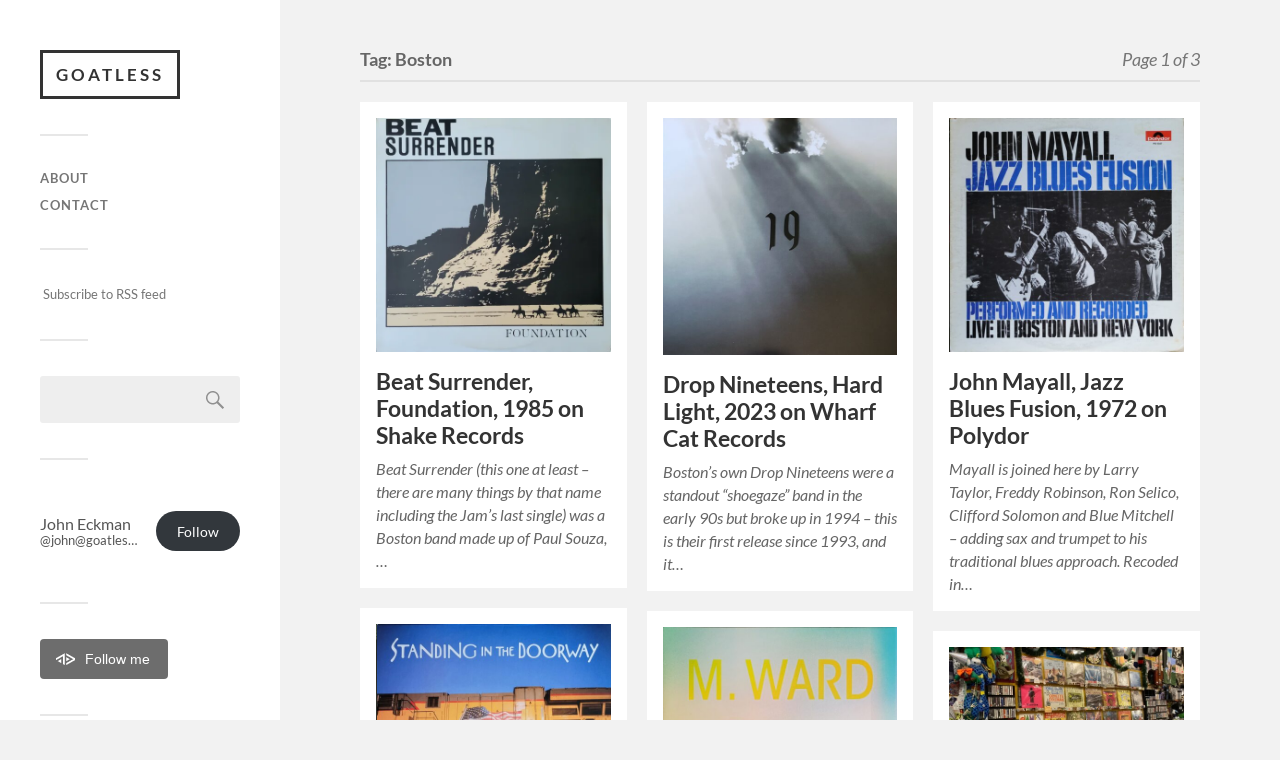

--- FILE ---
content_type: text/html; charset=UTF-8
request_url: https://goatless.org/tag/boston
body_size: 24438
content:

















<!DOCTYPE html>

<html class="no-js" dir="ltr" lang="en-US" prefix="og: https://ogp.me/ns#">

	<head profile="http://gmpg.org/xfn/11">
		
		<meta http-equiv="Content-Type" content="text/html; charset=UTF-8" />
		<meta name="viewport" content="width=device-width, initial-scale=1.0, maximum-scale=1.0, user-scalable=no" >
		 
		<title>Boston | Goatless</title>

		<!-- All in One SEO 4.9.3 - aioseo.com -->
	<meta name="robots" content="max-image-preview:large" />
	<link rel="canonical" href="https://goatless.org/tag/boston" />
	<link rel="next" href="https://goatless.org/tag/boston/page/2" />
	<meta name="generator" content="All in One SEO (AIOSEO) 4.9.3" />
		<script data-jetpack-boost="ignore" type="application/ld+json" class="aioseo-schema">
			{"@context":"https:\/\/schema.org","@graph":[{"@type":"BreadcrumbList","@id":"https:\/\/goatless.org\/tag\/boston#breadcrumblist","itemListElement":[{"@type":"ListItem","@id":"https:\/\/goatless.org#listItem","position":1,"name":"Home","item":"https:\/\/goatless.org","nextItem":{"@type":"ListItem","@id":"https:\/\/goatless.org\/tag\/boston#listItem","name":"Boston"}},{"@type":"ListItem","@id":"https:\/\/goatless.org\/tag\/boston#listItem","position":2,"name":"Boston","previousItem":{"@type":"ListItem","@id":"https:\/\/goatless.org#listItem","name":"Home"}}]},{"@type":"CollectionPage","@id":"https:\/\/goatless.org\/tag\/boston#collectionpage","url":"https:\/\/goatless.org\/tag\/boston","name":"Boston | Goatless","inLanguage":"en-US","isPartOf":{"@id":"https:\/\/goatless.org\/#website"},"breadcrumb":{"@id":"https:\/\/goatless.org\/tag\/boston#breadcrumblist"}},{"@type":"Organization","@id":"https:\/\/goatless.org\/#organization","name":"Goatless","description":"Music, Veganism, Travel","url":"https:\/\/goatless.org\/","sameAs":["https:\/\/twitter.com\/jeckman\/","https:\/\/www.linkedin.com\/in\/johneckman"]},{"@type":"WebSite","@id":"https:\/\/goatless.org\/#website","url":"https:\/\/goatless.org\/","name":"Goatless","description":"Music, Veganism, Travel","inLanguage":"en-US","publisher":{"@id":"https:\/\/goatless.org\/#organization"}}]}
		</script>
		<!-- All in One SEO -->


<link rel='dns-prefetch' href='//secure.gravatar.com' />
<link rel='dns-prefetch' href='//stats.wp.com' />
<link rel='dns-prefetch' href='//v0.wordpress.com' />
<link rel="alternate" type="application/rss+xml" title="Goatless &raquo; Feed" href="https://goatless.org/feed" />
<link rel="alternate" type="application/rss+xml" title="Goatless &raquo; Comments Feed" href="https://goatless.org/comments/feed" />
<link rel="alternate" type="application/rss+xml" title="Goatless &raquo; Boston Tag Feed" href="https://goatless.org/tag/boston/feed" />
		<!-- This site uses the Google Analytics by ExactMetrics plugin v8.10.2 - Using Analytics tracking - https://www.exactmetrics.com/ -->
							
			
							<!-- / Google Analytics by ExactMetrics -->
		<style id='wp-img-auto-sizes-contain-inline-css' type='text/css'>
img:is([sizes=auto i],[sizes^="auto," i]){contain-intrinsic-size:3000px 1500px}
/*# sourceURL=wp-img-auto-sizes-contain-inline-css */
</style>
<style id='wp-emoji-styles-inline-css' type='text/css'>

	img.wp-smiley, img.emoji {
		display: inline !important;
		border: none !important;
		box-shadow: none !important;
		height: 1em !important;
		width: 1em !important;
		margin: 0 0.07em !important;
		vertical-align: -0.1em !important;
		background: none !important;
		padding: 0 !important;
	}
/*# sourceURL=wp-emoji-styles-inline-css */
</style>
<style id='wp-block-library-inline-css' type='text/css'>
:root{--wp-block-synced-color:#7a00df;--wp-block-synced-color--rgb:122,0,223;--wp-bound-block-color:var(--wp-block-synced-color);--wp-editor-canvas-background:#ddd;--wp-admin-theme-color:#007cba;--wp-admin-theme-color--rgb:0,124,186;--wp-admin-theme-color-darker-10:#006ba1;--wp-admin-theme-color-darker-10--rgb:0,107,160.5;--wp-admin-theme-color-darker-20:#005a87;--wp-admin-theme-color-darker-20--rgb:0,90,135;--wp-admin-border-width-focus:2px}@media (min-resolution:192dpi){:root{--wp-admin-border-width-focus:1.5px}}.wp-element-button{cursor:pointer}:root .has-very-light-gray-background-color{background-color:#eee}:root .has-very-dark-gray-background-color{background-color:#313131}:root .has-very-light-gray-color{color:#eee}:root .has-very-dark-gray-color{color:#313131}:root .has-vivid-green-cyan-to-vivid-cyan-blue-gradient-background{background:linear-gradient(135deg,#00d084,#0693e3)}:root .has-purple-crush-gradient-background{background:linear-gradient(135deg,#34e2e4,#4721fb 50%,#ab1dfe)}:root .has-hazy-dawn-gradient-background{background:linear-gradient(135deg,#faaca8,#dad0ec)}:root .has-subdued-olive-gradient-background{background:linear-gradient(135deg,#fafae1,#67a671)}:root .has-atomic-cream-gradient-background{background:linear-gradient(135deg,#fdd79a,#004a59)}:root .has-nightshade-gradient-background{background:linear-gradient(135deg,#330968,#31cdcf)}:root .has-midnight-gradient-background{background:linear-gradient(135deg,#020381,#2874fc)}:root{--wp--preset--font-size--normal:16px;--wp--preset--font-size--huge:42px}.has-regular-font-size{font-size:1em}.has-larger-font-size{font-size:2.625em}.has-normal-font-size{font-size:var(--wp--preset--font-size--normal)}.has-huge-font-size{font-size:var(--wp--preset--font-size--huge)}.has-text-align-center{text-align:center}.has-text-align-left{text-align:left}.has-text-align-right{text-align:right}.has-fit-text{white-space:nowrap!important}#end-resizable-editor-section{display:none}.aligncenter{clear:both}.items-justified-left{justify-content:flex-start}.items-justified-center{justify-content:center}.items-justified-right{justify-content:flex-end}.items-justified-space-between{justify-content:space-between}.screen-reader-text{border:0;clip-path:inset(50%);height:1px;margin:-1px;overflow:hidden;padding:0;position:absolute;width:1px;word-wrap:normal!important}.screen-reader-text:focus{background-color:#ddd;clip-path:none;color:#444;display:block;font-size:1em;height:auto;left:5px;line-height:normal;padding:15px 23px 14px;text-decoration:none;top:5px;width:auto;z-index:100000}html :where(.has-border-color){border-style:solid}html :where([style*=border-top-color]){border-top-style:solid}html :where([style*=border-right-color]){border-right-style:solid}html :where([style*=border-bottom-color]){border-bottom-style:solid}html :where([style*=border-left-color]){border-left-style:solid}html :where([style*=border-width]){border-style:solid}html :where([style*=border-top-width]){border-top-style:solid}html :where([style*=border-right-width]){border-right-style:solid}html :where([style*=border-bottom-width]){border-bottom-style:solid}html :where([style*=border-left-width]){border-left-style:solid}html :where(img[class*=wp-image-]){height:auto;max-width:100%}:where(figure){margin:0 0 1em}html :where(.is-position-sticky){--wp-admin--admin-bar--position-offset:var(--wp-admin--admin-bar--height,0px)}@media screen and (max-width:600px){html :where(.is-position-sticky){--wp-admin--admin-bar--position-offset:0px}}

/*# sourceURL=wp-block-library-inline-css */
</style><style id='wp-block-categories-inline-css' type='text/css'>
.wp-block-categories{box-sizing:border-box}.wp-block-categories.alignleft{margin-right:2em}.wp-block-categories.alignright{margin-left:2em}.wp-block-categories.wp-block-categories-dropdown.aligncenter{text-align:center}.wp-block-categories .wp-block-categories__label{display:block;width:100%}
/*# sourceURL=https://goatless.org/wp-includes/blocks/categories/style.min.css */
</style>
<style id='wp-block-paragraph-inline-css' type='text/css'>
.is-small-text{font-size:.875em}.is-regular-text{font-size:1em}.is-large-text{font-size:2.25em}.is-larger-text{font-size:3em}.has-drop-cap:not(:focus):first-letter{float:left;font-size:8.4em;font-style:normal;font-weight:100;line-height:.68;margin:.05em .1em 0 0;text-transform:uppercase}body.rtl .has-drop-cap:not(:focus):first-letter{float:none;margin-left:.1em}p.has-drop-cap.has-background{overflow:hidden}:root :where(p.has-background){padding:1.25em 2.375em}:where(p.has-text-color:not(.has-link-color)) a{color:inherit}p.has-text-align-left[style*="writing-mode:vertical-lr"],p.has-text-align-right[style*="writing-mode:vertical-rl"]{rotate:180deg}
/*# sourceURL=https://goatless.org/wp-includes/blocks/paragraph/style.min.css */
</style>
<style id='activitypub-follow-me-style-inline-css' type='text/css'>
body.modal-open{overflow:hidden}.activitypub-modal__overlay{align-items:center;background-color:rgba(0,0,0,.5);bottom:0;color:initial;display:flex;justify-content:center;left:0;padding:1rem;position:fixed;right:0;top:0;z-index:100000}.activitypub-modal__overlay.compact{align-items:flex-start;background-color:transparent;bottom:auto;justify-content:flex-start;left:auto;padding:0;position:absolute;right:auto;top:auto;z-index:100}.activitypub-modal__overlay[hidden]{display:none}.activitypub-modal__frame{animation:activitypub-modal-appear .2s ease-out;background-color:var(--wp--preset--color--white,#fff);border-radius:8px;box-shadow:0 5px 15px rgba(0,0,0,.3);display:flex;flex-direction:column;max-height:calc(100vh - 2rem);max-width:660px;overflow:hidden;width:100%}.compact .activitypub-modal__frame{box-shadow:0 2px 8px rgba(0,0,0,.1);max-height:300px;max-width:-moz-min-content;max-width:min-content;min-width:250px;width:auto}.activitypub-modal__header{align-items:center;border-bottom:1px solid var(--wp--preset--color--light-gray,#f0f0f0);display:flex;flex-shrink:0;justify-content:space-between;padding:2rem 2rem 1.5rem}.compact .activitypub-modal__header{display:none}.activitypub-modal__header .activitypub-modal__close{align-items:center;border:none;cursor:pointer;display:flex;justify-content:center;padding:.5rem;width:auto}.activitypub-modal__header .activitypub-modal__close:active{border:none;padding:.5rem}.activitypub-modal__title{font-size:130%;font-weight:600;line-height:1.4;margin:0!important}.activitypub-modal__content{overflow-y:auto}@keyframes activitypub-modal-appear{0%{opacity:0;transform:translateY(20px)}to{opacity:1;transform:translateY(0)}}.activitypub-follow-me-block-wrapper{display:block;margin:1rem 0;position:relative}.activitypub-follow-me-block-wrapper .activitypub-profile{padding:1rem 0}.activitypub-follow-me-block-wrapper .activitypub-profile__body{display:flex;flex-wrap:wrap}.activitypub-follow-me-block-wrapper .activitypub-profile__avatar{border-radius:50%;height:75px;margin-right:1rem;-o-object-fit:cover;object-fit:cover;width:75px}.activitypub-follow-me-block-wrapper .activitypub-profile__content{align-items:center;display:flex;flex:1;flex-wrap:wrap;justify-content:space-between;min-width:0}.activitypub-follow-me-block-wrapper .activitypub-profile__info{display:block;flex:1;min-width:0}.activitypub-follow-me-block-wrapper .activitypub-profile__name{font-size:1.25em;overflow:hidden;text-overflow:ellipsis;white-space:nowrap}.activitypub-follow-me-block-wrapper .activitypub-profile__handle,.activitypub-follow-me-block-wrapper .activitypub-profile__name{color:inherit;line-height:1.2;overflow:hidden;text-overflow:ellipsis;white-space:nowrap}.activitypub-follow-me-block-wrapper .activitypub-profile div.wp-block-button{align-items:center;display:flex;margin:0 0 0 1rem}.activitypub-follow-me-block-wrapper .activitypub-profile .wp-block-button__link{margin:0}.activitypub-follow-me-block-wrapper .activitypub-profile .is-small{font-size:.8rem;padding:.25rem .5rem}.activitypub-follow-me-block-wrapper .activitypub-profile .is-compact{font-size:.9rem;padding:.4rem .8rem}.activitypub-follow-me-block-wrapper:not(.is-style-button-only):not(.is-style-profile) .activitypub-profile__bio,.activitypub-follow-me-block-wrapper:not(.is-style-button-only):not(.is-style-profile) .activitypub-profile__stats{display:none}.activitypub-follow-me-block-wrapper.is-style-button-only .activitypub-profile{padding:0}.activitypub-follow-me-block-wrapper.is-style-button-only .activitypub-profile__body{display:block;padding:0}.activitypub-follow-me-block-wrapper.is-style-button-only .activitypub-profile__content{display:inline}.activitypub-follow-me-block-wrapper.is-style-button-only div.wp-block-button{display:inline-block;margin:0}.activitypub-follow-me-block-wrapper.is-style-button-only .activitypub-profile__avatar,.activitypub-follow-me-block-wrapper.is-style-button-only .activitypub-profile__bio,.activitypub-follow-me-block-wrapper.is-style-button-only .activitypub-profile__handle,.activitypub-follow-me-block-wrapper.is-style-button-only .activitypub-profile__name,.activitypub-follow-me-block-wrapper.is-style-button-only .activitypub-profile__stats{display:none}.activitypub-follow-me-block-wrapper.is-style-button-only div.wp-block-button.has-custom-width{display:block;max-width:none}.activitypub-follow-me-block-wrapper.is-style-button-only div.wp-block-button.has-custom-width .wp-block-button__link{justify-content:center;width:100%}.activitypub-follow-me-block-wrapper.is-style-button-only div.wp-block-button__width-25{width:calc(25% - var(--wp--style--block-gap, .5em)*.75)}.activitypub-follow-me-block-wrapper.is-style-button-only div.wp-block-button__width-50{width:calc(50% - var(--wp--style--block-gap, .5em)*.5)}.activitypub-follow-me-block-wrapper.is-style-button-only div.wp-block-button__width-75{width:calc(75% - var(--wp--style--block-gap, .5em)*.25)}.activitypub-follow-me-block-wrapper.is-style-button-only div.wp-block-button__width-100{width:100%}.activitypub-follow-me-block-wrapper.is-style-profile{border-radius:8px;box-shadow:0 2px 8px rgba(0,0,0,.1);overflow:hidden}.activitypub-follow-me-block-wrapper.is-style-profile .activitypub-profile,.activitypub-follow-me-block-wrapper.is-style-profile.has-background .activitypub-profile{padding:0}.activitypub-follow-me-block-wrapper.is-style-profile .activitypub-profile__header{background-color:#ccc;background-position:50%;background-size:cover;height:120px;width:100%}.activitypub-follow-me-block-wrapper.is-style-profile .activitypub-profile__body{padding:1rem}.activitypub-follow-me-block-wrapper.is-style-profile .activitypub-profile__avatar{height:64px;width:64px}.activitypub-follow-me-block-wrapper.is-style-profile .activitypub-profile__content{flex:1;min-width:0}.activitypub-follow-me-block-wrapper.is-style-profile .activitypub-profile__name{margin-bottom:.25rem}.activitypub-follow-me-block-wrapper.is-style-profile .activitypub-profile__bio{font-size:90%;line-height:1.4;margin-top:16px;width:100%}.activitypub-follow-me-block-wrapper.is-style-profile .activitypub-profile__bio p{margin:0 0 .5rem}.activitypub-follow-me-block-wrapper.is-style-profile .activitypub-profile__bio p:last-child{margin-bottom:0}.activitypub-follow-me-block-wrapper.is-style-profile .activitypub-profile__stats{display:flex;font-size:.9em;gap:16px;margin-top:1rem;width:100%}.activitypub-follow-me-block-wrapper.has-background .activitypub-profile,.activitypub-follow-me-block-wrapper.has-border .activitypub-profile{padding-left:1rem;padding-right:1rem}.activitypub-dialog__section{border-bottom:1px solid var(--wp--preset--color--light-gray,#f0f0f0);padding:1.5rem 2rem}.activitypub-dialog__section:last-child{border-bottom:none;padding-bottom:2rem}.activitypub-dialog__section h4{font-size:110%;margin-bottom:.5rem;margin-top:0}.activitypub-dialog__description{color:inherit;font-size:95%;margin-bottom:1rem}.activitypub-dialog__button-group{display:flex;margin-bottom:.5rem;width:100%}.activitypub-dialog__button-group input[type]{border:1px solid var(--wp--preset--color--gray,#e2e4e7);border-radius:4px 0 0 4px;flex:1;line-height:1;margin:0}.activitypub-dialog__button-group input[type]::-moz-placeholder{opacity:.5}.activitypub-dialog__button-group input[type]::placeholder{opacity:.5}.activitypub-dialog__button-group input[type][aria-invalid=true]{border-color:var(--wp--preset--color--vivid-red)}.activitypub-dialog__button-group button{border-radius:0 4px 4px 0!important;margin-left:-1px!important;min-width:22.5%;width:auto}.activitypub-dialog__error{color:var(--wp--preset--color--vivid-red);font-size:90%;margin-top:.5rem}

/*# sourceURL=https://goatless.org/wp-content/plugins/activitypub/build/follow-me/style-index.css */
</style>
<style id='global-styles-inline-css' type='text/css'>
:root{--wp--preset--aspect-ratio--square: 1;--wp--preset--aspect-ratio--4-3: 4/3;--wp--preset--aspect-ratio--3-4: 3/4;--wp--preset--aspect-ratio--3-2: 3/2;--wp--preset--aspect-ratio--2-3: 2/3;--wp--preset--aspect-ratio--16-9: 16/9;--wp--preset--aspect-ratio--9-16: 9/16;--wp--preset--color--black: #333;--wp--preset--color--cyan-bluish-gray: #abb8c3;--wp--preset--color--white: #fff;--wp--preset--color--pale-pink: #f78da7;--wp--preset--color--vivid-red: #cf2e2e;--wp--preset--color--luminous-vivid-orange: #ff6900;--wp--preset--color--luminous-vivid-amber: #fcb900;--wp--preset--color--light-green-cyan: #7bdcb5;--wp--preset--color--vivid-green-cyan: #00d084;--wp--preset--color--pale-cyan-blue: #8ed1fc;--wp--preset--color--vivid-cyan-blue: #0693e3;--wp--preset--color--vivid-purple: #9b51e0;--wp--preset--color--accent: #019EBD;--wp--preset--color--dark-gray: #444;--wp--preset--color--medium-gray: #666;--wp--preset--color--light-gray: #767676;--wp--preset--gradient--vivid-cyan-blue-to-vivid-purple: linear-gradient(135deg,rgb(6,147,227) 0%,rgb(155,81,224) 100%);--wp--preset--gradient--light-green-cyan-to-vivid-green-cyan: linear-gradient(135deg,rgb(122,220,180) 0%,rgb(0,208,130) 100%);--wp--preset--gradient--luminous-vivid-amber-to-luminous-vivid-orange: linear-gradient(135deg,rgb(252,185,0) 0%,rgb(255,105,0) 100%);--wp--preset--gradient--luminous-vivid-orange-to-vivid-red: linear-gradient(135deg,rgb(255,105,0) 0%,rgb(207,46,46) 100%);--wp--preset--gradient--very-light-gray-to-cyan-bluish-gray: linear-gradient(135deg,rgb(238,238,238) 0%,rgb(169,184,195) 100%);--wp--preset--gradient--cool-to-warm-spectrum: linear-gradient(135deg,rgb(74,234,220) 0%,rgb(151,120,209) 20%,rgb(207,42,186) 40%,rgb(238,44,130) 60%,rgb(251,105,98) 80%,rgb(254,248,76) 100%);--wp--preset--gradient--blush-light-purple: linear-gradient(135deg,rgb(255,206,236) 0%,rgb(152,150,240) 100%);--wp--preset--gradient--blush-bordeaux: linear-gradient(135deg,rgb(254,205,165) 0%,rgb(254,45,45) 50%,rgb(107,0,62) 100%);--wp--preset--gradient--luminous-dusk: linear-gradient(135deg,rgb(255,203,112) 0%,rgb(199,81,192) 50%,rgb(65,88,208) 100%);--wp--preset--gradient--pale-ocean: linear-gradient(135deg,rgb(255,245,203) 0%,rgb(182,227,212) 50%,rgb(51,167,181) 100%);--wp--preset--gradient--electric-grass: linear-gradient(135deg,rgb(202,248,128) 0%,rgb(113,206,126) 100%);--wp--preset--gradient--midnight: linear-gradient(135deg,rgb(2,3,129) 0%,rgb(40,116,252) 100%);--wp--preset--font-size--small: 16px;--wp--preset--font-size--medium: 20px;--wp--preset--font-size--large: 24px;--wp--preset--font-size--x-large: 42px;--wp--preset--font-size--normal: 18px;--wp--preset--font-size--larger: 27px;--wp--preset--spacing--20: 0.44rem;--wp--preset--spacing--30: 0.67rem;--wp--preset--spacing--40: 1rem;--wp--preset--spacing--50: 1.5rem;--wp--preset--spacing--60: 2.25rem;--wp--preset--spacing--70: 3.38rem;--wp--preset--spacing--80: 5.06rem;--wp--preset--shadow--natural: 6px 6px 9px rgba(0, 0, 0, 0.2);--wp--preset--shadow--deep: 12px 12px 50px rgba(0, 0, 0, 0.4);--wp--preset--shadow--sharp: 6px 6px 0px rgba(0, 0, 0, 0.2);--wp--preset--shadow--outlined: 6px 6px 0px -3px rgb(255, 255, 255), 6px 6px rgb(0, 0, 0);--wp--preset--shadow--crisp: 6px 6px 0px rgb(0, 0, 0);}:where(.is-layout-flex){gap: 0.5em;}:where(.is-layout-grid){gap: 0.5em;}body .is-layout-flex{display: flex;}.is-layout-flex{flex-wrap: wrap;align-items: center;}.is-layout-flex > :is(*, div){margin: 0;}body .is-layout-grid{display: grid;}.is-layout-grid > :is(*, div){margin: 0;}:where(.wp-block-columns.is-layout-flex){gap: 2em;}:where(.wp-block-columns.is-layout-grid){gap: 2em;}:where(.wp-block-post-template.is-layout-flex){gap: 1.25em;}:where(.wp-block-post-template.is-layout-grid){gap: 1.25em;}.has-black-color{color: var(--wp--preset--color--black) !important;}.has-cyan-bluish-gray-color{color: var(--wp--preset--color--cyan-bluish-gray) !important;}.has-white-color{color: var(--wp--preset--color--white) !important;}.has-pale-pink-color{color: var(--wp--preset--color--pale-pink) !important;}.has-vivid-red-color{color: var(--wp--preset--color--vivid-red) !important;}.has-luminous-vivid-orange-color{color: var(--wp--preset--color--luminous-vivid-orange) !important;}.has-luminous-vivid-amber-color{color: var(--wp--preset--color--luminous-vivid-amber) !important;}.has-light-green-cyan-color{color: var(--wp--preset--color--light-green-cyan) !important;}.has-vivid-green-cyan-color{color: var(--wp--preset--color--vivid-green-cyan) !important;}.has-pale-cyan-blue-color{color: var(--wp--preset--color--pale-cyan-blue) !important;}.has-vivid-cyan-blue-color{color: var(--wp--preset--color--vivid-cyan-blue) !important;}.has-vivid-purple-color{color: var(--wp--preset--color--vivid-purple) !important;}.has-black-background-color{background-color: var(--wp--preset--color--black) !important;}.has-cyan-bluish-gray-background-color{background-color: var(--wp--preset--color--cyan-bluish-gray) !important;}.has-white-background-color{background-color: var(--wp--preset--color--white) !important;}.has-pale-pink-background-color{background-color: var(--wp--preset--color--pale-pink) !important;}.has-vivid-red-background-color{background-color: var(--wp--preset--color--vivid-red) !important;}.has-luminous-vivid-orange-background-color{background-color: var(--wp--preset--color--luminous-vivid-orange) !important;}.has-luminous-vivid-amber-background-color{background-color: var(--wp--preset--color--luminous-vivid-amber) !important;}.has-light-green-cyan-background-color{background-color: var(--wp--preset--color--light-green-cyan) !important;}.has-vivid-green-cyan-background-color{background-color: var(--wp--preset--color--vivid-green-cyan) !important;}.has-pale-cyan-blue-background-color{background-color: var(--wp--preset--color--pale-cyan-blue) !important;}.has-vivid-cyan-blue-background-color{background-color: var(--wp--preset--color--vivid-cyan-blue) !important;}.has-vivid-purple-background-color{background-color: var(--wp--preset--color--vivid-purple) !important;}.has-black-border-color{border-color: var(--wp--preset--color--black) !important;}.has-cyan-bluish-gray-border-color{border-color: var(--wp--preset--color--cyan-bluish-gray) !important;}.has-white-border-color{border-color: var(--wp--preset--color--white) !important;}.has-pale-pink-border-color{border-color: var(--wp--preset--color--pale-pink) !important;}.has-vivid-red-border-color{border-color: var(--wp--preset--color--vivid-red) !important;}.has-luminous-vivid-orange-border-color{border-color: var(--wp--preset--color--luminous-vivid-orange) !important;}.has-luminous-vivid-amber-border-color{border-color: var(--wp--preset--color--luminous-vivid-amber) !important;}.has-light-green-cyan-border-color{border-color: var(--wp--preset--color--light-green-cyan) !important;}.has-vivid-green-cyan-border-color{border-color: var(--wp--preset--color--vivid-green-cyan) !important;}.has-pale-cyan-blue-border-color{border-color: var(--wp--preset--color--pale-cyan-blue) !important;}.has-vivid-cyan-blue-border-color{border-color: var(--wp--preset--color--vivid-cyan-blue) !important;}.has-vivid-purple-border-color{border-color: var(--wp--preset--color--vivid-purple) !important;}.has-vivid-cyan-blue-to-vivid-purple-gradient-background{background: var(--wp--preset--gradient--vivid-cyan-blue-to-vivid-purple) !important;}.has-light-green-cyan-to-vivid-green-cyan-gradient-background{background: var(--wp--preset--gradient--light-green-cyan-to-vivid-green-cyan) !important;}.has-luminous-vivid-amber-to-luminous-vivid-orange-gradient-background{background: var(--wp--preset--gradient--luminous-vivid-amber-to-luminous-vivid-orange) !important;}.has-luminous-vivid-orange-to-vivid-red-gradient-background{background: var(--wp--preset--gradient--luminous-vivid-orange-to-vivid-red) !important;}.has-very-light-gray-to-cyan-bluish-gray-gradient-background{background: var(--wp--preset--gradient--very-light-gray-to-cyan-bluish-gray) !important;}.has-cool-to-warm-spectrum-gradient-background{background: var(--wp--preset--gradient--cool-to-warm-spectrum) !important;}.has-blush-light-purple-gradient-background{background: var(--wp--preset--gradient--blush-light-purple) !important;}.has-blush-bordeaux-gradient-background{background: var(--wp--preset--gradient--blush-bordeaux) !important;}.has-luminous-dusk-gradient-background{background: var(--wp--preset--gradient--luminous-dusk) !important;}.has-pale-ocean-gradient-background{background: var(--wp--preset--gradient--pale-ocean) !important;}.has-electric-grass-gradient-background{background: var(--wp--preset--gradient--electric-grass) !important;}.has-midnight-gradient-background{background: var(--wp--preset--gradient--midnight) !important;}.has-small-font-size{font-size: var(--wp--preset--font-size--small) !important;}.has-medium-font-size{font-size: var(--wp--preset--font-size--medium) !important;}.has-large-font-size{font-size: var(--wp--preset--font-size--large) !important;}.has-x-large-font-size{font-size: var(--wp--preset--font-size--x-large) !important;}
/*# sourceURL=global-styles-inline-css */
</style>

<style id='classic-theme-styles-inline-css' type='text/css'>
/*! This file is auto-generated */
.wp-block-button__link{color:#fff;background-color:#32373c;border-radius:9999px;box-shadow:none;text-decoration:none;padding:calc(.667em + 2px) calc(1.333em + 2px);font-size:1.125em}.wp-block-file__button{background:#32373c;color:#fff;text-decoration:none}
/*# sourceURL=/wp-includes/css/classic-themes.min.css */
</style>
<link rel='stylesheet' id='parent-style-css' href='https://goatless.org/wp-content/themes/fukasawa/style.css?ver=6.9' type='text/css' media='all' />
<link rel='stylesheet' id='child-style-css' href='https://goatless.org/wp-content/themes/fukasawa-child/style.css?ver=6.9' type='text/css' media='all' />
<link rel='stylesheet' id='jetpack-subscriptions-css' href='https://goatless.org/wp-content/plugins/jetpack/_inc/build/subscriptions/subscriptions.min.css?ver=15.4' type='text/css' media='all' />
<link rel='stylesheet' id='fukasawa_googleFonts-css' href='https://goatless.org/wp-content/themes/fukasawa/assets/css/fonts.css?ver=6.9' type='text/css' media='all' />
<link rel='stylesheet' id='fukasawa_genericons-css' href='https://goatless.org/wp-content/themes/fukasawa/assets/fonts/genericons/genericons.css?ver=6.9' type='text/css' media='all' />
<link rel='stylesheet' id='fukasawa_style-css' href='https://goatless.org/wp-content/themes/fukasawa-child/style.css' type='text/css' media='all' />





<link rel="https://api.w.org/" href="https://goatless.org/wp-json/" /><link rel="alternate" title="JSON" type="application/json" href="https://goatless.org/wp-json/wp/v2/tags/57" /><link rel="EditURI" type="application/rsd+xml" title="RSD" href="https://goatless.org/xmlrpc.php?rsd" />
<meta name="generator" content="WordPress 6.9" />
<meta name="generator" content="auto-sizes 1.7.0">
<meta name="generator" content="performance-lab 4.0.0; plugins: auto-sizes, image-prioritizer, speculation-rules, webp-uploads">
<meta name="generator" content="webp-uploads 2.6.0">
	<style>img#wpstats{display:none}</style>
		<!-- Customizer CSS --><style type="text/css"></style><!--/Customizer CSS--><meta name="generator" content="speculation-rules 1.6.0">
<meta name="generator" content="optimization-detective 1.0.0-beta3">
<meta name="generator" content="image-prioritizer 1.0.0-beta2">

<link rel="alternate" title="ActivityPub (JSON)" type="application/activity+json" href="https://goatless.org/?term_id=57" />
		<style type="text/css" id="wp-custom-css">
			/* AP Button */
.sidebar-primary .widget a.ap-button {
  display: inline-block;
  background: $button-color;
  color: $color-of-button-text-and-icon;
  text-decoration: none;
  font: 500 14px/32px sans-serif;
  border-radius: 4px;
  padding: 4px 18px 4px 16px;
}

.sidebar-primary .widget a.ap-button:hover {
  background: $button-hover-color;
}

.activitypub-profile__avatar {
	display: none;
}		</style>
			
	</head>
	
	<body class="archive tag tag-boston tag-57 wp-theme-fukasawa wp-child-theme-fukasawa-child wp-is-not-mobile">

		
		<a class="skip-link button" href="#site-content">Skip to the content</a>
	
		<div class="mobile-navigation">
	
			<ul class="mobile-menu">
						
				<li class="page_item page-item-2"><a href="https://goatless.org/about">About</a></li>
<li class="page_item page-item-82"><a href="https://goatless.org/contact">Contact</a></li>
				
			 </ul>
		 
		</div><!-- .mobile-navigation -->
	
		<div class="sidebar">
		
					
				<div class="blog-title">
					<a href="https://goatless.org" rel="home">Goatless</a>
				</div>
				
						
			<button type="button" class="nav-toggle">
			
				<div class="bars">
					<div class="bar"></div>
					<div class="bar"></div>
					<div class="bar"></div>
				</div>
				
				<p>
					<span class="menu">Menu</span>
					<span class="close">Close</span>
				</p>
			
			</button>
			
			<ul class="main-menu">
				<li class="page_item page-item-2"><a href="https://goatless.org/about">About</a></li>
<li class="page_item page-item-82"><a href="https://goatless.org/contact">Contact</a></li>
			</ul><!-- .main-menu -->

							<div class="widgets">
					<div id="text-2" class="widget widget_text"><div class="widget-content clear">			<div class="textwidget"><p><a href="http://feeds.feedburner.com/Goatless" rel="alternate" type="application/rss+xml"><img data-od-unknown-tag data-od-xpath="/HTML/BODY/DIV[@class=&apos;sidebar&apos;]/*[4][self::DIV]/*[1][self::DIV]/*[1][self::DIV]/*[1][self::DIV]/*[1][self::P]/*[1][self::A]/*[1][self::IMG]" src="https://www.feedburner.com/fb/images/pub/feed-icon16x16.png" alt="" style="vertical-align:middle;border:0"/></a>&nbsp;<a href="http://feeds.feedburner.com/Goatless" rel="alternate" type="application/rss+xml">Subscribe to RSS feed</a></p></div>
		</div></div><div id="search-2" class="widget widget_search"><div class="widget-content clear"><form role="search" method="get" id="searchform" class="searchform" action="https://goatless.org/">
				<div>
					<label class="screen-reader-text" for="s">Search for:</label>
					<input type="text" value="" name="s" id="s" />
					<input type="submit" id="searchsubmit" value="Search" />
				</div>
			</form></div></div><div id="block-6" class="widget widget_block"><div class="widget-content clear"><div
	class="activitypub-follow-me-block-wrapper wp-block-activitypub-follow-me" id="activitypub-follow-me-block-1" data-wp-interactive="activitypub/follow-me" data-wp-init="callbacks.initButtonStyles"	data-wp-context='{"backgroundColor":"","blockId":"activitypub-follow-me-block-1","buttonStyle":[],"copyButtonText":"Copy","errorMessage":"","isError":false,"isLoading":false,"modal":{"isOpen":false},"remoteProfile":"","userId":3,"webfinger":"@john@goatless.org"}'>
	<div class="activitypub-profile p-author h-card">
		
		<div class="activitypub-profile__body">
			<img data-od-unknown-tag data-od-xpath="/HTML/BODY/DIV[@class=&apos;sidebar&apos;]/*[4][self::DIV]/*[3][self::DIV]/*[1][self::DIV]/*[1][self::DIV]/*[1][self::DIV]/*[1][self::DIV]/*[1][self::IMG]"
				class="activitypub-profile__avatar u-photo"
				src="https://secure.gravatar.com/avatar/4328353000bc81d5c96f578cc8e4521c55b223a0ef33159a42a17ca99b6ef176?s=120&#038;d=blank&#038;r=x"
				alt="John Eckman"
			/>

			<div class="activitypub-profile__content">
				<div class="activitypub-profile__info">
					<div class="activitypub-profile__name p-name">John Eckman</div>
										<div class="activitypub-profile__handle p-nickname p-x-webfinger" data-wp-text="context.webfinger">@john@goatless.org</div>
				</div>

				<div class="wp-block-button"><a aria-expanded="false" aria-controls="activitypub-follow-me-block-1-modal-title" aria-haspopup="dialog" aria-label="Follow me on the Fediverse" data-wp-bind--aria-expanded="context.modal.isOpen" data-wp-on--click="actions.toggleModal" data-wp-on-async--keydown="actions.onKeydown" role="button" tabindex="0" class="wp-element-button wp-block-button__link">Follow</a></div>
				
				<div class="activitypub-profile__stats">
											<div>
							<strong>2,372</strong> posts						</div>
																<div>
							<strong>32</strong> followers						</div>
									</div>
			</div>
		</div>
	</div>

	
		<div
			class="activitypub-modal__overlay"
			data-wp-bind--hidden="!context.modal.isOpen"
			data-wp-watch="callbacks.handleModalEffects"
			role="dialog"
			aria-modal="true"
			hidden
		>
			<div class="activitypub-modal__frame">
									<div class="activitypub-modal__header">
						<h2
							class="activitypub-modal__title"
															id="activitypub-follow-me-block-1-modal-title"
													>Follow John Eckman</h2>
						<button
							type="button"
							class="activitypub-modal__close wp-element-button wp-block-button__link"
							data-wp-on--click="actions.closeModal"
							aria-label="Close dialog"
						>
							<svg fill="currentColor" width="24" height="24" viewBox="0 0 24 24" xmlns="http://www.w3.org/2000/svg" aria-hidden="true" focusable="false">
								<path d="M13 11.8l6.1-6.3-1-1-6.1 6.2-6.1-6.2-1 1 6.1 6.3-6.5 6.7 1 1 6.5-6.6 6.5 6.6 1-1z"></path>
							</svg>
						</button>
					</div>
								<div class="activitypub-modal__content">
					<div class="activitypub-dialog__section">
	<h4>My Profile</h4>
	<div class="activitypub-dialog__description">
		Copy and paste my profile into the search field of your favorite fediverse app or server.	</div>
	<div class="activitypub-dialog__button-group">
		<label for="activitypub-follow-me-block-1-profile-handle" class="screen-reader-text">
			My Fediverse handle		</label>
		<input
			aria-readonly="true"
			id="activitypub-follow-me-block-1-profile-handle"
			readonly
			tabindex="-1"
			type="text"
			value="@john@goatless.org"
		/>
		<button
			aria-label="Copy handle to clipboard"
			class="wp-element-button wp-block-button__link"
			data-wp-on--click="actions.copyToClipboard"
			type="button"
		>
			<span data-wp-text="context.copyButtonText">Copy</span>
		</button>
	</div>
</div>
<div class="activitypub-dialog__section">
	<h4>Your Profile</h4>
	<div class="activitypub-dialog__description">
		Or, if you know your own profile, we can start things that way!	</div>
	<div class="activitypub-dialog__button-group">
		<label for="activitypub-follow-me-block-1-remote-profile" class="screen-reader-text">
			Your Fediverse profile		</label>
		<input aria-invalid="false" value=""
			data-wp-bind--aria-invalid="context.isError"
			data-wp-bind--value="context.remoteProfile"
			data-wp-on--input="actions.updateRemoteProfile"
			data-wp-on--keydown="actions.handleKeyDown"
			id="activitypub-follow-me-block-1-remote-profile"
			placeholder="@username@example.com"
			type="text"
		/>
		<button
			aria-label="Follow"
			class="wp-element-button wp-block-button__link"
			data-wp-bind--disabled="context.isLoading"
			data-wp-on--click="actions.submitRemoteProfile"
			type="button"
		>
			<span data-wp-bind--hidden="context.isLoading">Follow</span>
			<span hidden data-wp-bind--hidden="!context.isLoading">Loading&hellip;</span>
		</button>
	</div>
	<div hidden
		class="activitypub-dialog__error"
		data-wp-bind--hidden="!context.isError"
		data-wp-text="context.errorMessage"
	></div>
</div>
				</div>
			</div>
		</div>
		</div>
</div></div><div id="block-4" class="widget widget_block"><div class="widget-content clear"><a href="https://apfollow.mwt.me/?user=john&instance=goatless.org" style="display:inline-block;color:#fff;text-decoration:none;font-size:14px;line-height:32px;font-weight:500;background:#6d6d6d;border-radius:4px;padding:4px 18px 4px 16px;font-family:Roboto,sans-serif">
    <svg xmlns="http://www.w3.org/2000/svg" viewBox="0 0 2032 1536" style="margin-right:6px;vertical-align:text-top" height="14px"><path d="M923.767 256L0 789.321v213.321L738.999 576v853.321L923.767 1536zm184.768 0v213.321L1847.533 896l-738.998 426.642V1536l923.766-533.358v-213.32zm0 426.642v426.68L1478.034 896zM554.267 896l-369.536 213.321 369.536 213.321z" fill="#fff" fill-rule="evenodd"></path></svg>
    Follow me
</a></div></div><div id="archives-3" class="widget widget_archive"><div class="widget-content clear"><h3 class="widget-title">Archives</h3>		<label class="screen-reader-text" for="archives-dropdown-3">Archives</label>
		<select id="archives-dropdown-3" name="archive-dropdown">
			
			<option value="">Select Month</option>
				<option value='https://goatless.org/2026/01'> January 2026 &nbsp;(19)</option>
	<option value='https://goatless.org/2025/12'> December 2025 &nbsp;(29)</option>
	<option value='https://goatless.org/2025/11'> November 2025 &nbsp;(29)</option>
	<option value='https://goatless.org/2025/10'> October 2025 &nbsp;(27)</option>
	<option value='https://goatless.org/2025/09'> September 2025 &nbsp;(26)</option>
	<option value='https://goatless.org/2025/08'> August 2025 &nbsp;(24)</option>
	<option value='https://goatless.org/2025/07'> July 2025 &nbsp;(24)</option>
	<option value='https://goatless.org/2025/06'> June 2025 &nbsp;(23)</option>
	<option value='https://goatless.org/2025/05'> May 2025 &nbsp;(25)</option>
	<option value='https://goatless.org/2025/04'> April 2025 &nbsp;(26)</option>
	<option value='https://goatless.org/2025/03'> March 2025 &nbsp;(24)</option>
	<option value='https://goatless.org/2025/02'> February 2025 &nbsp;(20)</option>
	<option value='https://goatless.org/2025/01'> January 2025 &nbsp;(23)</option>
	<option value='https://goatless.org/2024/12'> December 2024 &nbsp;(21)</option>
	<option value='https://goatless.org/2024/11'> November 2024 &nbsp;(21)</option>
	<option value='https://goatless.org/2024/10'> October 2024 &nbsp;(25)</option>
	<option value='https://goatless.org/2024/09'> September 2024 &nbsp;(24)</option>
	<option value='https://goatless.org/2024/08'> August 2024 &nbsp;(25)</option>
	<option value='https://goatless.org/2024/07'> July 2024 &nbsp;(23)</option>
	<option value='https://goatless.org/2024/06'> June 2024 &nbsp;(23)</option>
	<option value='https://goatless.org/2024/05'> May 2024 &nbsp;(28)</option>
	<option value='https://goatless.org/2024/04'> April 2024 &nbsp;(20)</option>
	<option value='https://goatless.org/2024/03'> March 2024 &nbsp;(27)</option>
	<option value='https://goatless.org/2024/02'> February 2024 &nbsp;(25)</option>
	<option value='https://goatless.org/2024/01'> January 2024 &nbsp;(27)</option>
	<option value='https://goatless.org/2023/12'> December 2023 &nbsp;(21)</option>
	<option value='https://goatless.org/2023/11'> November 2023 &nbsp;(25)</option>
	<option value='https://goatless.org/2023/10'> October 2023 &nbsp;(21)</option>
	<option value='https://goatless.org/2023/09'> September 2023 &nbsp;(26)</option>
	<option value='https://goatless.org/2023/08'> August 2023 &nbsp;(23)</option>
	<option value='https://goatless.org/2023/07'> July 2023 &nbsp;(21)</option>
	<option value='https://goatless.org/2023/06'> June 2023 &nbsp;(19)</option>
	<option value='https://goatless.org/2023/05'> May 2023 &nbsp;(25)</option>
	<option value='https://goatless.org/2023/04'> April 2023 &nbsp;(20)</option>
	<option value='https://goatless.org/2023/03'> March 2023 &nbsp;(13)</option>
	<option value='https://goatless.org/2023/02'> February 2023 &nbsp;(7)</option>
	<option value='https://goatless.org/2023/01'> January 2023 &nbsp;(1)</option>
	<option value='https://goatless.org/2022/11'> November 2022 &nbsp;(17)</option>
	<option value='https://goatless.org/2022/10'> October 2022 &nbsp;(32)</option>
	<option value='https://goatless.org/2022/09'> September 2022 &nbsp;(31)</option>
	<option value='https://goatless.org/2022/08'> August 2022 &nbsp;(32)</option>
	<option value='https://goatless.org/2022/07'> July 2022 &nbsp;(31)</option>
	<option value='https://goatless.org/2022/06'> June 2022 &nbsp;(24)</option>
	<option value='https://goatless.org/2022/05'> May 2022 &nbsp;(29)</option>
	<option value='https://goatless.org/2022/04'> April 2022 &nbsp;(30)</option>
	<option value='https://goatless.org/2022/03'> March 2022 &nbsp;(30)</option>
	<option value='https://goatless.org/2022/02'> February 2022 &nbsp;(24)</option>
	<option value='https://goatless.org/2022/01'> January 2022 &nbsp;(31)</option>
	<option value='https://goatless.org/2021/12'> December 2021 &nbsp;(27)</option>
	<option value='https://goatless.org/2021/11'> November 2021 &nbsp;(30)</option>
	<option value='https://goatless.org/2021/10'> October 2021 &nbsp;(29)</option>
	<option value='https://goatless.org/2021/09'> September 2021 &nbsp;(30)</option>
	<option value='https://goatless.org/2021/08'> August 2021 &nbsp;(31)</option>
	<option value='https://goatless.org/2021/07'> July 2021 &nbsp;(31)</option>
	<option value='https://goatless.org/2021/06'> June 2021 &nbsp;(28)</option>
	<option value='https://goatless.org/2021/05'> May 2021 &nbsp;(30)</option>
	<option value='https://goatless.org/2021/04'> April 2021 &nbsp;(32)</option>
	<option value='https://goatless.org/2021/03'> March 2021 &nbsp;(30)</option>
	<option value='https://goatless.org/2021/02'> February 2021 &nbsp;(28)</option>
	<option value='https://goatless.org/2021/01'> January 2021 &nbsp;(29)</option>
	<option value='https://goatless.org/2020/12'> December 2020 &nbsp;(24)</option>
	<option value='https://goatless.org/2020/11'> November 2020 &nbsp;(32)</option>
	<option value='https://goatless.org/2020/10'> October 2020 &nbsp;(25)</option>
	<option value='https://goatless.org/2020/09'> September 2020 &nbsp;(30)</option>
	<option value='https://goatless.org/2020/08'> August 2020 &nbsp;(30)</option>
	<option value='https://goatless.org/2020/07'> July 2020 &nbsp;(31)</option>
	<option value='https://goatless.org/2020/06'> June 2020 &nbsp;(12)</option>
	<option value='https://goatless.org/2020/05'> May 2020 &nbsp;(27)</option>
	<option value='https://goatless.org/2020/04'> April 2020 &nbsp;(30)</option>
	<option value='https://goatless.org/2020/03'> March 2020 &nbsp;(28)</option>
	<option value='https://goatless.org/2020/02'> February 2020 &nbsp;(28)</option>
	<option value='https://goatless.org/2020/01'> January 2020 &nbsp;(30)</option>
	<option value='https://goatless.org/2019/12'> December 2019 &nbsp;(24)</option>
	<option value='https://goatless.org/2019/11'> November 2019 &nbsp;(28)</option>
	<option value='https://goatless.org/2019/10'> October 2019 &nbsp;(32)</option>
	<option value='https://goatless.org/2019/09'> September 2019 &nbsp;(20)</option>
	<option value='https://goatless.org/2019/08'> August 2019 &nbsp;(8)</option>
	<option value='https://goatless.org/2019/07'> July 2019 &nbsp;(10)</option>
	<option value='https://goatless.org/2019/06'> June 2019 &nbsp;(22)</option>
	<option value='https://goatless.org/2019/05'> May 2019 &nbsp;(13)</option>
	<option value='https://goatless.org/2019/04'> April 2019 &nbsp;(2)</option>
	<option value='https://goatless.org/2019/03'> March 2019 &nbsp;(13)</option>
	<option value='https://goatless.org/2019/02'> February 2019 &nbsp;(11)</option>
	<option value='https://goatless.org/2019/01'> January 2019 &nbsp;(12)</option>
	<option value='https://goatless.org/2018/12'> December 2018 &nbsp;(20)</option>
	<option value='https://goatless.org/2018/11'> November 2018 &nbsp;(9)</option>
	<option value='https://goatless.org/2018/10'> October 2018 &nbsp;(9)</option>
	<option value='https://goatless.org/2018/09'> September 2018 &nbsp;(11)</option>
	<option value='https://goatless.org/2018/08'> August 2018 &nbsp;(20)</option>
	<option value='https://goatless.org/2018/07'> July 2018 &nbsp;(30)</option>
	<option value='https://goatless.org/2018/06'> June 2018 &nbsp;(6)</option>
	<option value='https://goatless.org/2018/04'> April 2018 &nbsp;(1)</option>
	<option value='https://goatless.org/2017/12'> December 2017 &nbsp;(1)</option>
	<option value='https://goatless.org/2016/05'> May 2016 &nbsp;(1)</option>
	<option value='https://goatless.org/2016/04'> April 2016 &nbsp;(1)</option>
	<option value='https://goatless.org/2016/02'> February 2016 &nbsp;(2)</option>
	<option value='https://goatless.org/2015/10'> October 2015 &nbsp;(2)</option>
	<option value='https://goatless.org/2015/09'> September 2015 &nbsp;(8)</option>
	<option value='https://goatless.org/2015/06'> June 2015 &nbsp;(4)</option>
	<option value='https://goatless.org/2015/05'> May 2015 &nbsp;(1)</option>
	<option value='https://goatless.org/2015/04'> April 2015 &nbsp;(2)</option>
	<option value='https://goatless.org/2015/03'> March 2015 &nbsp;(3)</option>
	<option value='https://goatless.org/2015/02'> February 2015 &nbsp;(5)</option>
	<option value='https://goatless.org/2015/01'> January 2015 &nbsp;(6)</option>
	<option value='https://goatless.org/2014/12'> December 2014 &nbsp;(2)</option>
	<option value='https://goatless.org/2014/09'> September 2014 &nbsp;(1)</option>
	<option value='https://goatless.org/2014/01'> January 2014 &nbsp;(1)</option>
	<option value='https://goatless.org/2013/12'> December 2013 &nbsp;(1)</option>
	<option value='https://goatless.org/2013/11'> November 2013 &nbsp;(1)</option>
	<option value='https://goatless.org/2013/08'> August 2013 &nbsp;(1)</option>
	<option value='https://goatless.org/2013/07'> July 2013 &nbsp;(4)</option>
	<option value='https://goatless.org/2013/06'> June 2013 &nbsp;(2)</option>
	<option value='https://goatless.org/2013/05'> May 2013 &nbsp;(1)</option>
	<option value='https://goatless.org/2013/03'> March 2013 &nbsp;(1)</option>
	<option value='https://goatless.org/2013/01'> January 2013 &nbsp;(2)</option>
	<option value='https://goatless.org/2012/12'> December 2012 &nbsp;(3)</option>
	<option value='https://goatless.org/2012/10'> October 2012 &nbsp;(1)</option>
	<option value='https://goatless.org/2012/05'> May 2012 &nbsp;(1)</option>
	<option value='https://goatless.org/2012/04'> April 2012 &nbsp;(1)</option>
	<option value='https://goatless.org/2012/02'> February 2012 &nbsp;(1)</option>
	<option value='https://goatless.org/2011/11'> November 2011 &nbsp;(1)</option>
	<option value='https://goatless.org/2011/10'> October 2011 &nbsp;(1)</option>
	<option value='https://goatless.org/2011/09'> September 2011 &nbsp;(5)</option>
	<option value='https://goatless.org/2011/08'> August 2011 &nbsp;(1)</option>
	<option value='https://goatless.org/2011/07'> July 2011 &nbsp;(2)</option>
	<option value='https://goatless.org/2011/02'> February 2011 &nbsp;(3)</option>
	<option value='https://goatless.org/2011/01'> January 2011 &nbsp;(5)</option>
	<option value='https://goatless.org/2010/12'> December 2010 &nbsp;(4)</option>
	<option value='https://goatless.org/2010/11'> November 2010 &nbsp;(2)</option>
	<option value='https://goatless.org/2010/10'> October 2010 &nbsp;(2)</option>
	<option value='https://goatless.org/2010/09'> September 2010 &nbsp;(7)</option>
	<option value='https://goatless.org/2010/06'> June 2010 &nbsp;(1)</option>
	<option value='https://goatless.org/2010/01'> January 2010 &nbsp;(1)</option>
	<option value='https://goatless.org/2009/12'> December 2009 &nbsp;(2)</option>
	<option value='https://goatless.org/2009/10'> October 2009 &nbsp;(1)</option>
	<option value='https://goatless.org/2009/09'> September 2009 &nbsp;(1)</option>
	<option value='https://goatless.org/2009/07'> July 2009 &nbsp;(1)</option>
	<option value='https://goatless.org/2009/05'> May 2009 &nbsp;(7)</option>
	<option value='https://goatless.org/2009/04'> April 2009 &nbsp;(6)</option>
	<option value='https://goatless.org/2009/02'> February 2009 &nbsp;(2)</option>
	<option value='https://goatless.org/2009/01'> January 2009 &nbsp;(5)</option>
	<option value='https://goatless.org/2008/12'> December 2008 &nbsp;(5)</option>
	<option value='https://goatless.org/2008/11'> November 2008 &nbsp;(5)</option>
	<option value='https://goatless.org/2008/10'> October 2008 &nbsp;(2)</option>
	<option value='https://goatless.org/2008/09'> September 2008 &nbsp;(1)</option>
	<option value='https://goatless.org/2008/07'> July 2008 &nbsp;(7)</option>
	<option value='https://goatless.org/2008/06'> June 2008 &nbsp;(3)</option>
	<option value='https://goatless.org/2008/05'> May 2008 &nbsp;(6)</option>
	<option value='https://goatless.org/2008/04'> April 2008 &nbsp;(4)</option>
	<option value='https://goatless.org/2008/03'> March 2008 &nbsp;(1)</option>
	<option value='https://goatless.org/2008/02'> February 2008 &nbsp;(4)</option>
	<option value='https://goatless.org/2008/01'> January 2008 &nbsp;(3)</option>
	<option value='https://goatless.org/2007/12'> December 2007 &nbsp;(7)</option>
	<option value='https://goatless.org/2007/11'> November 2007 &nbsp;(7)</option>
	<option value='https://goatless.org/2007/10'> October 2007 &nbsp;(6)</option>
	<option value='https://goatless.org/2007/09'> September 2007 &nbsp;(2)</option>
	<option value='https://goatless.org/2007/08'> August 2007 &nbsp;(6)</option>
	<option value='https://goatless.org/2007/07'> July 2007 &nbsp;(14)</option>
	<option value='https://goatless.org/2007/06'> June 2007 &nbsp;(2)</option>
	<option value='https://goatless.org/2007/05'> May 2007 &nbsp;(10)</option>
	<option value='https://goatless.org/2007/04'> April 2007 &nbsp;(7)</option>
	<option value='https://goatless.org/2007/03'> March 2007 &nbsp;(7)</option>
	<option value='https://goatless.org/2007/02'> February 2007 &nbsp;(8)</option>
	<option value='https://goatless.org/2007/01'> January 2007 &nbsp;(10)</option>
	<option value='https://goatless.org/2006/05'> May 2006 &nbsp;(1)</option>

		</select>

			
</div></div><div id="blog_subscription-3" class="widget widget_blog_subscription jetpack_subscription_widget"><div class="widget-content clear"><h3 class="widget-title">Subscribe via Email</h3>
			<div class="wp-block-jetpack-subscriptions__container">
			<form action="#" method="post" accept-charset="utf-8" id="subscribe-blog-blog_subscription-3"
				data-blog="1068259"
				data-post_access_level="everybody" >
									<div id="subscribe-text"><p>Enter your email address to receive posts by email.</p>
</div>
										<p id="subscribe-email">
						<label id="jetpack-subscribe-label"
							class="screen-reader-text"
							for="subscribe-field-blog_subscription-3">
							Email Address						</label>
						<input type="email" name="email" autocomplete="email" required="required"
																					value=""
							id="subscribe-field-blog_subscription-3"
							placeholder="Email Address"
						/>
					</p>

					<p id="subscribe-submit"
											>
						<input type="hidden" name="action" value="subscribe"/>
						<input type="hidden" name="source" value="https://goatless.org/tag/boston"/>
						<input type="hidden" name="sub-type" value="widget"/>
						<input type="hidden" name="redirect_fragment" value="subscribe-blog-blog_subscription-3"/>
						<input type="hidden" id="_wpnonce" name="_wpnonce" value="b10c098473" /><input type="hidden" name="_wp_http_referer" value="/tag/boston" />						<button type="submit"
															class="wp-block-button__link"
																					name="jetpack_subscriptions_widget"
						>
							Subscribe						</button>
					</p>
							</form>
						</div>
			
</div></div><div id="block-3" class="widget widget_block widget_categories"><div class="widget-content clear"><div class="wp-block-categories-dropdown wp-block-categories"><label class="wp-block-categories__label" for="wp-block-categories-1">Categories</label><select  name='category_name' id='wp-block-categories-1' class='postform'>
	<option value='-1'>Select Category</option>
	<option class="level-0" value="art">Art&nbsp;&nbsp;(10)</option>
	<option class="level-0" value="blog">blog&nbsp;&nbsp;(18)</option>
	<option class="level-0" value="design">Design&nbsp;&nbsp;(4)</option>
	<option class="level-0" value="film">Film&nbsp;&nbsp;(3)</option>
	<option class="level-0" value="misc">Misc&nbsp;&nbsp;(63)</option>
	<option class="level-0" value="music">music&nbsp;&nbsp;(1,916)</option>
	<option class="level-0" value="photos">Photography&nbsp;&nbsp;(200)</option>
	<option class="level-0" value="podcasts">podcasts&nbsp;&nbsp;(23)</option>
	<option class="level-0" value="poetry">poetry&nbsp;&nbsp;(1)</option>
	<option class="level-0" value="politics">Politics&nbsp;&nbsp;(22)</option>
	<option class="level-0" value="sxsw07">sxsw07&nbsp;&nbsp;(2)</option>
	<option class="level-0" value="travel">travel&nbsp;&nbsp;(260)</option>
	<option class="level-0" value="veganism">veganism&nbsp;&nbsp;(140)</option>
	<option class="level-0" value="video">video&nbsp;&nbsp;(87)</option>
	<option class="level-0" value="wordpress">WordPress&nbsp;&nbsp;(23)</option>
</select>

</div></div></div>				</div><!-- .widgets -->
			
			<div class="credits">
				<p>&copy; 2026 <a href="https://goatless.org/">Goatless</a>.</p>
				<p>Powered by <a href="https://wordpress.org">WordPress</a>.</p>
				<p>Theme by <a href="https://andersnoren.se">Anders Nor&eacute;n</a>.</p>
			</div><!-- .credits -->
							
		</div><!-- .sidebar -->
	
		<main class="wrapper" id="site-content">
<div class="content">
																	                    
	
		<div class="page-title">
			
			<div class="section-inner clear">
	
				<h1 class="archive-title">
					Tag: <span>Boston</span><span class="archive-subtitle">Page 1 of 3</span>					
				</h1>

										
			</div><!-- .section-inner -->
			
		</div><!-- .page-title -->

	
	
		<div class="posts" id="posts">
				
			<div class="post-container">

	<div id="post-28641" class="post-28641 post type-post status-publish format-standard has-post-thumbnail hentry category-music tag-1980s tag-889 tag-academy-records tag-beat-surrender tag-boston tag-david-matthews tag-jackson-white tag-nyc tag-ted-lyon tag-vinyl tag-vinylcollection tag-vinylfinds">

					
				<figure class="featured-media" href="https://goatless.org/2025/04/10/beat-surrender-foundation-1985-on-shake-records">
					<a href="https://goatless.org/2025/04/10/beat-surrender-foundation-1985-on-shake-records">	
						<img data-od-unknown-tag data-od-xpath="/HTML/BODY/MAIN[@id=&apos;site-content&apos;]/*[1][self::DIV]/*[2][self::DIV]/*[1][self::DIV]/*[1][self::DIV]/*[1][self::FIGURE]/*[1][self::A]/*[1][self::IMG]" width="508" height="508" src="https://goatless.org/wp-content/uploads/2025/04/20230526_111827-508x508.webp" class="attachment-post-thumb size-post-thumb wp-post-image" alt="" decoding="async" fetchpriority="high" srcset="https://goatless.org/wp-content/uploads/2025/04/20230526_111827-508x508.webp 508w, https://goatless.org/wp-content/uploads/2025/04/20230526_111827-300x300.webp 300w, https://goatless.org/wp-content/uploads/2025/04/20230526_111827-768x768.webp 768w, https://goatless.org/wp-content/uploads/2025/04/20230526_111827-88x88.webp 88w, https://goatless.org/wp-content/uploads/2025/04/20230526_111827-973x973.webp 973w, https://goatless.org/wp-content/uploads/2025/04/20230526_111827.webp 1200w" sizes="(max-width: 508px) 100vw, 508px" data-attachment-id="28642" data-permalink="https://goatless.org/2025/04/10/beat-surrender-foundation-1985-on-shake-records/20230526_111827" data-orig-file="https://goatless.org/wp-content/uploads/2025/04/20230526_111827.webp" data-orig-size="1200,1200" data-comments-opened="1" data-image-meta="{&quot;aperture&quot;:&quot;1.8&quot;,&quot;credit&quot;:&quot;&quot;,&quot;camera&quot;:&quot;SM-G996U&quot;,&quot;caption&quot;:&quot;&quot;,&quot;created_timestamp&quot;:&quot;1685099907&quot;,&quot;copyright&quot;:&quot;&quot;,&quot;focal_length&quot;:&quot;5.4&quot;,&quot;iso&quot;:&quot;200&quot;,&quot;shutter_speed&quot;:&quot;0.016666666666667&quot;,&quot;title&quot;:&quot;&quot;,&quot;orientation&quot;:&quot;0&quot;}" data-image-title="20230526_111827" data-image-description="" data-image-caption="" data-medium-file="https://goatless.org/wp-content/uploads/2025/04/20230526_111827-300x300.webp" data-large-file="https://goatless.org/wp-content/uploads/2025/04/20230526_111827.webp" />					</a>
				</figure><!-- .featured-media -->
					
										
				<div class="post-header">
					<h2 class="post-title"><a href="https://goatless.org/2025/04/10/beat-surrender-foundation-1985-on-shake-records">Beat Surrender, Foundation, 1985 on Shake Records</a></h2>
				</div><!-- .post-header -->
			
							
				<div class="post-excerpt">
				
					<p>Beat Surrender (this one at least &#8211; there are many things by that name including the Jam&#8217;s last single) was a Boston band made up of Paul Souza,&#8230;</p>
				
				</div>

					
	</div><!-- .post -->

</div><!-- .post-container --><div class="post-container">

	<div id="post-23723" class="post-23723 post type-post status-publish format-standard has-post-thumbnail hentry category-music tag-2020s tag-3254 tag-boston tag-drop-nineteens tag-greg-ackell tag-motohiro-yasue tag-paula-kelley tag-pete-koeplin tag-shoegaze tag-steve-zimmerman tag-vinyl tag-vinylcollection tag-wharf-cat-records">

					
				<figure class="featured-media" href="https://goatless.org/2024/07/05/drop-nineteens-hard-light-2023-on-wharf-cat-records">
					<a href="https://goatless.org/2024/07/05/drop-nineteens-hard-light-2023-on-wharf-cat-records">	
						<img data-od-unknown-tag data-od-xpath="/HTML/BODY/MAIN[@id=&apos;site-content&apos;]/*[1][self::DIV]/*[2][self::DIV]/*[2][self::DIV]/*[1][self::DIV]/*[1][self::FIGURE]/*[1][self::A]/*[1][self::IMG]" width="508" height="514" src="https://goatless.org/wp-content/uploads/2024/06/20231115_075416-508x514.jpg" class="attachment-post-thumb size-post-thumb wp-post-image" alt="" decoding="async" srcset="https://goatless.org/wp-content/uploads/2024/06/20231115_075416-508x514.jpg 508w, https://goatless.org/wp-content/uploads/2024/06/20231115_075416-297x300.jpg 297w, https://goatless.org/wp-content/uploads/2024/06/20231115_075416-1187x1200.jpg 1187w, https://goatless.org/wp-content/uploads/2024/06/20231115_075416-768x776.jpg 768w, https://goatless.org/wp-content/uploads/2024/06/20231115_075416-88x88.jpg 88w, https://goatless.org/wp-content/uploads/2024/06/20231115_075416-973x984.jpg 973w, https://goatless.org/wp-content/uploads/2024/06/20231115_075416.jpg 1200w" sizes="(max-width: 508px) 100vw, 508px" data-attachment-id="23724" data-permalink="https://goatless.org/2024/07/05/drop-nineteens-hard-light-2023-on-wharf-cat-records/20231115_075416" data-orig-file="https://goatless.org/wp-content/uploads/2024/06/20231115_075416.jpg" data-orig-size="1200,1213" data-comments-opened="1" data-image-meta="{&quot;aperture&quot;:&quot;1.8&quot;,&quot;credit&quot;:&quot;&quot;,&quot;camera&quot;:&quot;SM-G996U&quot;,&quot;caption&quot;:&quot;&quot;,&quot;created_timestamp&quot;:&quot;1700034857&quot;,&quot;copyright&quot;:&quot;&quot;,&quot;focal_length&quot;:&quot;5.4&quot;,&quot;iso&quot;:&quot;320&quot;,&quot;shutter_speed&quot;:&quot;0.025&quot;,&quot;title&quot;:&quot;&quot;,&quot;orientation&quot;:&quot;0&quot;}" data-image-title="20231115_075416" data-image-description="" data-image-caption="" data-medium-file="https://goatless.org/wp-content/uploads/2024/06/20231115_075416-297x300.jpg" data-large-file="https://goatless.org/wp-content/uploads/2024/06/20231115_075416-1187x1200.jpg" />					</a>
				</figure><!-- .featured-media -->
					
										
				<div class="post-header">
					<h2 class="post-title"><a href="https://goatless.org/2024/07/05/drop-nineteens-hard-light-2023-on-wharf-cat-records">Drop Nineteens, Hard Light, 2023 on Wharf Cat Records</a></h2>
				</div><!-- .post-header -->
			
							
				<div class="post-excerpt">
				
					<p>Boston&#8217;s own Drop Nineteens were a standout &#8220;shoegaze&#8221; band in the early 90s but broke up in 1994 &#8211; this is their first release since 1993, and it&#8230;</p>
				
				</div>

					
	</div><!-- .post -->

</div><!-- .post-container --><div class="post-container">

	<div id="post-19720" class="post-19720 post type-post status-publish format-gallery has-post-thumbnail hentry category-misc tag-1970s tag-873 tag-blue-mitchell tag-blues tag-boston tag-clifford-solomon tag-freddy-robinson tag-hunter-college tag-john-mayall tag-larry-taylor tag-lowell-ma tag-mill-no-5 tag-new-york tag-polydor tag-ron-selico tag-vinyl tag-vinylcollection tag-vinylfinds post_format-post-format-gallery">

		
				<figure class="featured-media">
							
			<div class="flexslider">
			
				<ul class="slides">
		
											
						<li>
							<img data-od-unknown-tag data-od-xpath="/HTML/BODY/MAIN[@id=&apos;site-content&apos;]/*[1][self::DIV]/*[2][self::DIV]/*[3][self::DIV]/*[1][self::DIV]/*[1][self::FIGURE]/*[1][self::DIV]/*[1][self::UL]/*[1][self::LI]/*[1][self::IMG]" width="508" height="508" src="https://goatless.org/wp-content/uploads/2023/08/20220405_080252-508x508.jpg" class="attachment-post-thumb size-post-thumb" alt="" decoding="async" srcset="https://goatless.org/wp-content/uploads/2023/08/20220405_080252-508x508.jpg 508w, https://goatless.org/wp-content/uploads/2023/08/20220405_080252-300x300.jpg 300w, https://goatless.org/wp-content/uploads/2023/08/20220405_080252-768x768.jpg 768w, https://goatless.org/wp-content/uploads/2023/08/20220405_080252-88x88.jpg 88w, https://goatless.org/wp-content/uploads/2023/08/20220405_080252-973x973.jpg 973w, https://goatless.org/wp-content/uploads/2023/08/20220405_080252.jpg 1200w" sizes="(max-width: 508px) 100vw, 508px" data-attachment-id="19721" data-permalink="https://goatless.org/2023/08/25/john-mayall-jazz-blues-fusion-1972-on-polydor/20220405_080252" data-orig-file="https://goatless.org/wp-content/uploads/2023/08/20220405_080252.jpg" data-orig-size="1200,1200" data-comments-opened="1" data-image-meta="{&quot;aperture&quot;:&quot;1.8&quot;,&quot;credit&quot;:&quot;&quot;,&quot;camera&quot;:&quot;SM-G996U&quot;,&quot;caption&quot;:&quot;&quot;,&quot;created_timestamp&quot;:&quot;1649145772&quot;,&quot;copyright&quot;:&quot;&quot;,&quot;focal_length&quot;:&quot;5.4&quot;,&quot;iso&quot;:&quot;200&quot;,&quot;shutter_speed&quot;:&quot;0.025&quot;,&quot;title&quot;:&quot;&quot;,&quot;orientation&quot;:&quot;0&quot;}" data-image-title="20220405_080252" data-image-description="" data-image-caption="" data-medium-file="https://goatless.org/wp-content/uploads/2023/08/20220405_080252-300x300.jpg" data-large-file="https://goatless.org/wp-content/uploads/2023/08/20220405_080252.jpg" />						</li>
						
											
						<li>
							<img data-od-unknown-tag data-od-xpath="/HTML/BODY/MAIN[@id=&apos;site-content&apos;]/*[1][self::DIV]/*[2][self::DIV]/*[3][self::DIV]/*[1][self::DIV]/*[1][self::FIGURE]/*[1][self::DIV]/*[1][self::UL]/*[2][self::LI]/*[1][self::IMG]" width="508" height="507" src="https://goatless.org/wp-content/uploads/2023/08/20220405_080259-508x507.jpg" class="attachment-post-thumb size-post-thumb" alt="" decoding="async" loading="lazy" srcset="https://goatless.org/wp-content/uploads/2023/08/20220405_080259-508x507.jpg 508w, https://goatless.org/wp-content/uploads/2023/08/20220405_080259-300x300.jpg 300w, https://goatless.org/wp-content/uploads/2023/08/20220405_080259-768x766.jpg 768w, https://goatless.org/wp-content/uploads/2023/08/20220405_080259-88x88.jpg 88w, https://goatless.org/wp-content/uploads/2023/08/20220405_080259-973x971.jpg 973w, https://goatless.org/wp-content/uploads/2023/08/20220405_080259.jpg 1200w" sizes="auto, (max-width: 508px) 100vw, 508px" data-attachment-id="19722" data-permalink="https://goatless.org/2023/08/25/john-mayall-jazz-blues-fusion-1972-on-polydor/20220405_080259" data-orig-file="https://goatless.org/wp-content/uploads/2023/08/20220405_080259.jpg" data-orig-size="1200,1197" data-comments-opened="1" data-image-meta="{&quot;aperture&quot;:&quot;1.8&quot;,&quot;credit&quot;:&quot;&quot;,&quot;camera&quot;:&quot;SM-G996U&quot;,&quot;caption&quot;:&quot;&quot;,&quot;created_timestamp&quot;:&quot;1649145780&quot;,&quot;copyright&quot;:&quot;&quot;,&quot;focal_length&quot;:&quot;5.4&quot;,&quot;iso&quot;:&quot;320&quot;,&quot;shutter_speed&quot;:&quot;0.025&quot;,&quot;title&quot;:&quot;&quot;,&quot;orientation&quot;:&quot;0&quot;}" data-image-title="20220405_080259" data-image-description="" data-image-caption="" data-medium-file="https://goatless.org/wp-content/uploads/2023/08/20220405_080259-300x300.jpg" data-large-file="https://goatless.org/wp-content/uploads/2023/08/20220405_080259.jpg" />						</li>
						
											
						<li>
							<img data-od-unknown-tag data-od-xpath="/HTML/BODY/MAIN[@id=&apos;site-content&apos;]/*[1][self::DIV]/*[2][self::DIV]/*[3][self::DIV]/*[1][self::DIV]/*[1][self::FIGURE]/*[1][self::DIV]/*[1][self::UL]/*[3][self::LI]/*[1][self::IMG]" width="508" height="508" src="https://goatless.org/wp-content/uploads/2023/08/20220405_080315-508x508.jpg" class="attachment-post-thumb size-post-thumb" alt="" decoding="async" loading="lazy" srcset="https://goatless.org/wp-content/uploads/2023/08/20220405_080315-508x508.jpg 508w, https://goatless.org/wp-content/uploads/2023/08/20220405_080315-300x300.jpg 300w, https://goatless.org/wp-content/uploads/2023/08/20220405_080315-768x768.jpg 768w, https://goatless.org/wp-content/uploads/2023/08/20220405_080315-88x88.jpg 88w, https://goatless.org/wp-content/uploads/2023/08/20220405_080315-973x973.jpg 973w, https://goatless.org/wp-content/uploads/2023/08/20220405_080315.jpg 1200w" sizes="auto, (max-width: 508px) 100vw, 508px" data-attachment-id="19723" data-permalink="https://goatless.org/2023/08/25/john-mayall-jazz-blues-fusion-1972-on-polydor/20220405_080315" data-orig-file="https://goatless.org/wp-content/uploads/2023/08/20220405_080315.jpg" data-orig-size="1200,1200" data-comments-opened="1" data-image-meta="{&quot;aperture&quot;:&quot;1.8&quot;,&quot;credit&quot;:&quot;&quot;,&quot;camera&quot;:&quot;SM-G996U&quot;,&quot;caption&quot;:&quot;&quot;,&quot;created_timestamp&quot;:&quot;1649145796&quot;,&quot;copyright&quot;:&quot;&quot;,&quot;focal_length&quot;:&quot;5.4&quot;,&quot;iso&quot;:&quot;400&quot;,&quot;shutter_speed&quot;:&quot;0.025&quot;,&quot;title&quot;:&quot;&quot;,&quot;orientation&quot;:&quot;0&quot;}" data-image-title="20220405_080315" data-image-description="" data-image-caption="" data-medium-file="https://goatless.org/wp-content/uploads/2023/08/20220405_080315-300x300.jpg" data-large-file="https://goatless.org/wp-content/uploads/2023/08/20220405_080315.jpg" />						</li>
						
											
						<li>
							<img data-od-unknown-tag data-od-xpath="/HTML/BODY/MAIN[@id=&apos;site-content&apos;]/*[1][self::DIV]/*[2][self::DIV]/*[3][self::DIV]/*[1][self::DIV]/*[1][self::FIGURE]/*[1][self::DIV]/*[1][self::UL]/*[4][self::LI]/*[1][self::IMG]" width="508" height="508" src="https://goatless.org/wp-content/uploads/2023/08/20220405_080324-508x508.jpg" class="attachment-post-thumb size-post-thumb" alt="a close up of a logo" decoding="async" loading="lazy" srcset="https://goatless.org/wp-content/uploads/2023/08/20220405_080324-508x508.jpg 508w, https://goatless.org/wp-content/uploads/2023/08/20220405_080324-300x300.jpg 300w, https://goatless.org/wp-content/uploads/2023/08/20220405_080324-768x768.jpg 768w, https://goatless.org/wp-content/uploads/2023/08/20220405_080324-88x88.jpg 88w, https://goatless.org/wp-content/uploads/2023/08/20220405_080324-973x973.jpg 973w, https://goatless.org/wp-content/uploads/2023/08/20220405_080324.jpg 1200w" sizes="auto, (max-width: 508px) 100vw, 508px" data-attachment-id="19724" data-permalink="https://goatless.org/2023/08/25/john-mayall-jazz-blues-fusion-1972-on-polydor/20220405_080324" data-orig-file="https://goatless.org/wp-content/uploads/2023/08/20220405_080324.jpg" data-orig-size="1200,1200" data-comments-opened="1" data-image-meta="{&quot;aperture&quot;:&quot;1.8&quot;,&quot;credit&quot;:&quot;&quot;,&quot;camera&quot;:&quot;SM-G996U&quot;,&quot;caption&quot;:&quot;&quot;,&quot;created_timestamp&quot;:&quot;1649145804&quot;,&quot;copyright&quot;:&quot;&quot;,&quot;focal_length&quot;:&quot;5.4&quot;,&quot;iso&quot;:&quot;500&quot;,&quot;shutter_speed&quot;:&quot;0.025&quot;,&quot;title&quot;:&quot;&quot;,&quot;orientation&quot;:&quot;0&quot;}" data-image-title="20220405_080324" data-image-description="&lt;p&gt;a close up of a logo&lt;/p&gt;
" data-image-caption="" data-medium-file="https://goatless.org/wp-content/uploads/2023/08/20220405_080324-300x300.jpg" data-large-file="https://goatless.org/wp-content/uploads/2023/08/20220405_080324.jpg" />						</li>
						
								
				</ul>
				
			</div>
			
							</figure><!-- .featured-media -->
		
									
				<div class="post-header">
					<h2 class="post-title"><a href="https://goatless.org/2023/08/25/john-mayall-jazz-blues-fusion-1972-on-polydor">John Mayall, Jazz Blues Fusion, 1972 on Polydor</a></h2>
				</div><!-- .post-header -->
			
							
				<div class="post-excerpt">
				
					<p>Mayall is joined here by Larry Taylor, Freddy Robinson, Ron Selico, Clifford Solomon and Blue Mitchell &#8211; adding sax and trumpet to his traditional blues approach. Recoded in&#8230;</p>
				
				</div>

					
	</div><!-- .post -->

</div><!-- .post-container --><div class="post-container">

	<div id="post-19529" class="post-19529 post type-post status-publish format-gallery has-post-thumbnail hentry category-music tag-2020s tag-904 tag-bmg tag-bob-dylan tag-boston tag-chrissie-hynde tag-covers tag-james-walbourne tag-newbury-comics tag-pretenders tag-tchad-blake tag-vinyl tag-vinylcollection tag-vinylfinds post_format-post-format-gallery">

		
				<figure class="featured-media">
							
			<div class="flexslider">
			
				<ul class="slides">
		
											
						<li>
							<img data-od-unknown-tag data-od-xpath="/HTML/BODY/MAIN[@id=&apos;site-content&apos;]/*[1][self::DIV]/*[2][self::DIV]/*[4][self::DIV]/*[1][self::DIV]/*[1][self::FIGURE]/*[1][self::DIV]/*[1][self::UL]/*[1][self::LI]/*[1][self::IMG]" width="508" height="508" src="https://goatless.org/wp-content/uploads/2023/08/20220624_102826-508x508.jpg" class="attachment-post-thumb size-post-thumb" alt="a sign above a store" decoding="async" loading="lazy" srcset="https://goatless.org/wp-content/uploads/2023/08/20220624_102826-508x508.jpg 508w, https://goatless.org/wp-content/uploads/2023/08/20220624_102826-300x300.jpg 300w, https://goatless.org/wp-content/uploads/2023/08/20220624_102826-768x768.jpg 768w, https://goatless.org/wp-content/uploads/2023/08/20220624_102826-88x88.jpg 88w, https://goatless.org/wp-content/uploads/2023/08/20220624_102826-973x973.jpg 973w, https://goatless.org/wp-content/uploads/2023/08/20220624_102826.jpg 1200w" sizes="auto, (max-width: 508px) 100vw, 508px" data-attachment-id="19530" data-permalink="https://goatless.org/2023/08/08/chrissie-hynde-standing-in-the-doorway-chrissie-hynde-sings-bob-dylan-2021-on-bmg/20220624_102826" data-orig-file="https://goatless.org/wp-content/uploads/2023/08/20220624_102826.jpg" data-orig-size="1200,1200" data-comments-opened="1" data-image-meta="{&quot;aperture&quot;:&quot;1.8&quot;,&quot;credit&quot;:&quot;&quot;,&quot;camera&quot;:&quot;SM-G996U&quot;,&quot;caption&quot;:&quot;&quot;,&quot;created_timestamp&quot;:&quot;1656066506&quot;,&quot;copyright&quot;:&quot;&quot;,&quot;focal_length&quot;:&quot;5.4&quot;,&quot;iso&quot;:&quot;250&quot;,&quot;shutter_speed&quot;:&quot;0.0083333333333333&quot;,&quot;title&quot;:&quot;&quot;,&quot;orientation&quot;:&quot;0&quot;}" data-image-title="20220624_102826" data-image-description="&lt;p&gt;a sign above a store&lt;/p&gt;
" data-image-caption="" data-medium-file="https://goatless.org/wp-content/uploads/2023/08/20220624_102826-300x300.jpg" data-large-file="https://goatless.org/wp-content/uploads/2023/08/20220624_102826.jpg" />						</li>
						
											
						<li>
							<img data-od-unknown-tag data-od-xpath="/HTML/BODY/MAIN[@id=&apos;site-content&apos;]/*[1][self::DIV]/*[2][self::DIV]/*[4][self::DIV]/*[1][self::DIV]/*[1][self::FIGURE]/*[1][self::DIV]/*[1][self::UL]/*[2][self::LI]/*[1][self::IMG]" width="508" height="507" src="https://goatless.org/wp-content/uploads/2023/08/20220624_102836-508x507.jpg" class="attachment-post-thumb size-post-thumb" alt="a group of people standing on top of a sandy beach" decoding="async" loading="lazy" srcset="https://goatless.org/wp-content/uploads/2023/08/20220624_102836-508x507.jpg 508w, https://goatless.org/wp-content/uploads/2023/08/20220624_102836-300x300.jpg 300w, https://goatless.org/wp-content/uploads/2023/08/20220624_102836-768x767.jpg 768w, https://goatless.org/wp-content/uploads/2023/08/20220624_102836-88x88.jpg 88w, https://goatless.org/wp-content/uploads/2023/08/20220624_102836-973x971.jpg 973w, https://goatless.org/wp-content/uploads/2023/08/20220624_102836.jpg 1200w" sizes="auto, (max-width: 508px) 100vw, 508px" data-attachment-id="19531" data-permalink="https://goatless.org/2023/08/08/chrissie-hynde-standing-in-the-doorway-chrissie-hynde-sings-bob-dylan-2021-on-bmg/20220624_102836" data-orig-file="https://goatless.org/wp-content/uploads/2023/08/20220624_102836.jpg" data-orig-size="1200,1198" data-comments-opened="1" data-image-meta="{&quot;aperture&quot;:&quot;1.8&quot;,&quot;credit&quot;:&quot;&quot;,&quot;camera&quot;:&quot;SM-G996U&quot;,&quot;caption&quot;:&quot;&quot;,&quot;created_timestamp&quot;:&quot;1656066516&quot;,&quot;copyright&quot;:&quot;&quot;,&quot;focal_length&quot;:&quot;5.4&quot;,&quot;iso&quot;:&quot;250&quot;,&quot;shutter_speed&quot;:&quot;0.0083333333333333&quot;,&quot;title&quot;:&quot;&quot;,&quot;orientation&quot;:&quot;0&quot;}" data-image-title="20220624_102836" data-image-description="&lt;p&gt;a group of people standing on top of a sandy beach&lt;/p&gt;
" data-image-caption="" data-medium-file="https://goatless.org/wp-content/uploads/2023/08/20220624_102836-300x300.jpg" data-large-file="https://goatless.org/wp-content/uploads/2023/08/20220624_102836.jpg" />						</li>
						
											
						<li>
							<img data-od-unknown-tag data-od-xpath="/HTML/BODY/MAIN[@id=&apos;site-content&apos;]/*[1][self::DIV]/*[2][self::DIV]/*[4][self::DIV]/*[1][self::DIV]/*[1][self::FIGURE]/*[1][self::DIV]/*[1][self::UL]/*[3][self::LI]/*[1][self::IMG]" width="508" height="498" src="https://goatless.org/wp-content/uploads/2023/08/20220624_102848-508x498.jpg" class="attachment-post-thumb size-post-thumb" alt="" decoding="async" loading="lazy" srcset="https://goatless.org/wp-content/uploads/2023/08/20220624_102848-508x498.jpg 508w, https://goatless.org/wp-content/uploads/2023/08/20220624_102848-300x294.jpg 300w, https://goatless.org/wp-content/uploads/2023/08/20220624_102848-768x753.jpg 768w, https://goatless.org/wp-content/uploads/2023/08/20220624_102848-973x954.jpg 973w, https://goatless.org/wp-content/uploads/2023/08/20220624_102848.jpg 1200w" sizes="auto, (max-width: 508px) 100vw, 508px" data-attachment-id="19532" data-permalink="https://goatless.org/2023/08/08/chrissie-hynde-standing-in-the-doorway-chrissie-hynde-sings-bob-dylan-2021-on-bmg/20220624_102848" data-orig-file="https://goatless.org/wp-content/uploads/2023/08/20220624_102848.jpg" data-orig-size="1200,1177" data-comments-opened="1" data-image-meta="{&quot;aperture&quot;:&quot;1.8&quot;,&quot;credit&quot;:&quot;&quot;,&quot;camera&quot;:&quot;SM-G996U&quot;,&quot;caption&quot;:&quot;&quot;,&quot;created_timestamp&quot;:&quot;1656066528&quot;,&quot;copyright&quot;:&quot;&quot;,&quot;focal_length&quot;:&quot;5.4&quot;,&quot;iso&quot;:&quot;250&quot;,&quot;shutter_speed&quot;:&quot;0.016666666666667&quot;,&quot;title&quot;:&quot;&quot;,&quot;orientation&quot;:&quot;0&quot;}" data-image-title="20220624_102848" data-image-description="" data-image-caption="" data-medium-file="https://goatless.org/wp-content/uploads/2023/08/20220624_102848-300x294.jpg" data-large-file="https://goatless.org/wp-content/uploads/2023/08/20220624_102848.jpg" />						</li>
						
											
						<li>
							<img data-od-unknown-tag data-od-xpath="/HTML/BODY/MAIN[@id=&apos;site-content&apos;]/*[1][self::DIV]/*[2][self::DIV]/*[4][self::DIV]/*[1][self::DIV]/*[1][self::FIGURE]/*[1][self::DIV]/*[1][self::UL]/*[4][self::LI]/*[1][self::IMG]" width="508" height="503" src="https://goatless.org/wp-content/uploads/2023/08/20220624_102842-508x503.jpg" class="attachment-post-thumb size-post-thumb" alt="" decoding="async" loading="lazy" srcset="https://goatless.org/wp-content/uploads/2023/08/20220624_102842-508x503.jpg 508w, https://goatless.org/wp-content/uploads/2023/08/20220624_102842-300x297.jpg 300w, https://goatless.org/wp-content/uploads/2023/08/20220624_102842-768x760.jpg 768w, https://goatless.org/wp-content/uploads/2023/08/20220624_102842-88x88.jpg 88w, https://goatless.org/wp-content/uploads/2023/08/20220624_102842-973x963.jpg 973w, https://goatless.org/wp-content/uploads/2023/08/20220624_102842.jpg 1200w" sizes="auto, (max-width: 508px) 100vw, 508px" data-attachment-id="19533" data-permalink="https://goatless.org/2023/08/08/chrissie-hynde-standing-in-the-doorway-chrissie-hynde-sings-bob-dylan-2021-on-bmg/20220624_102842" data-orig-file="https://goatless.org/wp-content/uploads/2023/08/20220624_102842.jpg" data-orig-size="1200,1188" data-comments-opened="1" data-image-meta="{&quot;aperture&quot;:&quot;1.8&quot;,&quot;credit&quot;:&quot;&quot;,&quot;camera&quot;:&quot;SM-G996U&quot;,&quot;caption&quot;:&quot;&quot;,&quot;created_timestamp&quot;:&quot;1656066522&quot;,&quot;copyright&quot;:&quot;&quot;,&quot;focal_length&quot;:&quot;5.4&quot;,&quot;iso&quot;:&quot;250&quot;,&quot;shutter_speed&quot;:&quot;0.0083333333333333&quot;,&quot;title&quot;:&quot;&quot;,&quot;orientation&quot;:&quot;0&quot;}" data-image-title="20220624_102842" data-image-description="" data-image-caption="" data-medium-file="https://goatless.org/wp-content/uploads/2023/08/20220624_102842-300x297.jpg" data-large-file="https://goatless.org/wp-content/uploads/2023/08/20220624_102842.jpg" />						</li>
						
											
						<li>
							<img data-od-unknown-tag data-od-xpath="/HTML/BODY/MAIN[@id=&apos;site-content&apos;]/*[1][self::DIV]/*[2][self::DIV]/*[4][self::DIV]/*[1][self::DIV]/*[1][self::FIGURE]/*[1][self::DIV]/*[1][self::UL]/*[5][self::LI]/*[1][self::IMG]" width="508" height="508" src="https://goatless.org/wp-content/uploads/2023/08/20220624_103255-508x508.jpg" class="attachment-post-thumb size-post-thumb" alt="diagram" decoding="async" loading="lazy" srcset="https://goatless.org/wp-content/uploads/2023/08/20220624_103255-508x508.jpg 508w, https://goatless.org/wp-content/uploads/2023/08/20220624_103255-300x300.jpg 300w, https://goatless.org/wp-content/uploads/2023/08/20220624_103255-768x768.jpg 768w, https://goatless.org/wp-content/uploads/2023/08/20220624_103255-88x88.jpg 88w, https://goatless.org/wp-content/uploads/2023/08/20220624_103255-973x973.jpg 973w, https://goatless.org/wp-content/uploads/2023/08/20220624_103255.jpg 1200w" sizes="auto, (max-width: 508px) 100vw, 508px" data-attachment-id="19534" data-permalink="https://goatless.org/2023/08/08/chrissie-hynde-standing-in-the-doorway-chrissie-hynde-sings-bob-dylan-2021-on-bmg/20220624_103255" data-orig-file="https://goatless.org/wp-content/uploads/2023/08/20220624_103255.jpg" data-orig-size="1200,1200" data-comments-opened="1" data-image-meta="{&quot;aperture&quot;:&quot;1.8&quot;,&quot;credit&quot;:&quot;&quot;,&quot;camera&quot;:&quot;SM-G996U&quot;,&quot;caption&quot;:&quot;&quot;,&quot;created_timestamp&quot;:&quot;1656066776&quot;,&quot;copyright&quot;:&quot;&quot;,&quot;focal_length&quot;:&quot;5.4&quot;,&quot;iso&quot;:&quot;200&quot;,&quot;shutter_speed&quot;:&quot;0.016666666666667&quot;,&quot;title&quot;:&quot;&quot;,&quot;orientation&quot;:&quot;0&quot;}" data-image-title="20220624_103255" data-image-description="&lt;p&gt;diagram&lt;/p&gt;
" data-image-caption="" data-medium-file="https://goatless.org/wp-content/uploads/2023/08/20220624_103255-300x300.jpg" data-large-file="https://goatless.org/wp-content/uploads/2023/08/20220624_103255.jpg" />						</li>
						
											
						<li>
							<img data-od-unknown-tag data-od-xpath="/HTML/BODY/MAIN[@id=&apos;site-content&apos;]/*[1][self::DIV]/*[2][self::DIV]/*[4][self::DIV]/*[1][self::DIV]/*[1][self::FIGURE]/*[1][self::DIV]/*[1][self::UL]/*[6][self::LI]/*[1][self::IMG]" width="508" height="508" src="https://goatless.org/wp-content/uploads/2023/08/20220624_103309-508x508.jpg" class="attachment-post-thumb size-post-thumb" alt="" decoding="async" loading="lazy" srcset="https://goatless.org/wp-content/uploads/2023/08/20220624_103309-508x508.jpg 508w, https://goatless.org/wp-content/uploads/2023/08/20220624_103309-300x300.jpg 300w, https://goatless.org/wp-content/uploads/2023/08/20220624_103309-768x768.jpg 768w, https://goatless.org/wp-content/uploads/2023/08/20220624_103309-88x88.jpg 88w, https://goatless.org/wp-content/uploads/2023/08/20220624_103309-973x973.jpg 973w, https://goatless.org/wp-content/uploads/2023/08/20220624_103309.jpg 1200w" sizes="auto, (max-width: 508px) 100vw, 508px" data-attachment-id="19535" data-permalink="https://goatless.org/2023/08/08/chrissie-hynde-standing-in-the-doorway-chrissie-hynde-sings-bob-dylan-2021-on-bmg/20220624_103309" data-orig-file="https://goatless.org/wp-content/uploads/2023/08/20220624_103309.jpg" data-orig-size="1200,1200" data-comments-opened="1" data-image-meta="{&quot;aperture&quot;:&quot;1.8&quot;,&quot;credit&quot;:&quot;&quot;,&quot;camera&quot;:&quot;SM-G996U&quot;,&quot;caption&quot;:&quot;&quot;,&quot;created_timestamp&quot;:&quot;1656066789&quot;,&quot;copyright&quot;:&quot;&quot;,&quot;focal_length&quot;:&quot;5.4&quot;,&quot;iso&quot;:&quot;200&quot;,&quot;shutter_speed&quot;:&quot;0.016666666666667&quot;,&quot;title&quot;:&quot;&quot;,&quot;orientation&quot;:&quot;0&quot;}" data-image-title="20220624_103309" data-image-description="" data-image-caption="" data-medium-file="https://goatless.org/wp-content/uploads/2023/08/20220624_103309-300x300.jpg" data-large-file="https://goatless.org/wp-content/uploads/2023/08/20220624_103309.jpg" />						</li>
						
								
				</ul>
				
			</div>
			
							</figure><!-- .featured-media -->
		
									
				<div class="post-header">
					<h2 class="post-title"><a href="https://goatless.org/2023/08/08/chrissie-hynde-standing-in-the-doorway-chrissie-hynde-sings-bob-dylan-2021-on-bmg">Chrissie Hynde, Standing in the Doorway: Chrissie Hynde Sings Bob Dylan, 2021 on BMG</a></h2>
				</div><!-- .post-header -->
			
							
				<div class="post-excerpt">
				
					<p>I&#8217;m a sucker for a cover album, especially one dedicated to a specific artist. I&#8217;m also a huge fan of both Bob Dylan and Chrissie Hynde, so it&#8230;</p>
				
				</div>

					
	</div><!-- .post -->

</div><!-- .post-container --><div class="post-container">

	<div id="post-18607" class="post-18607 post type-post status-publish format-gallery has-post-thumbnail hentry category-music tag-949 tag-2020s tag-anti tag-billie-holiday tag-boston tag-lady-in-satin tag-m-ward tag-newbury-comics tag-vinyl tag-vinylcollection tag-vinylfinds post_format-post-format-gallery">

		
				<figure class="featured-media">
							
			<div class="flexslider">
			
				<ul class="slides">
		
											
						<li>
							<img data-od-unknown-tag data-od-xpath="/HTML/BODY/MAIN[@id=&apos;site-content&apos;]/*[1][self::DIV]/*[2][self::DIV]/*[5][self::DIV]/*[1][self::DIV]/*[1][self::FIGURE]/*[1][self::DIV]/*[1][self::UL]/*[1][self::LI]/*[1][self::IMG]" width="508" height="504" src="https://goatless.org/wp-content/uploads/2023/05/20220416_105917-508x504.jpg" class="attachment-post-thumb size-post-thumb" alt="" decoding="async" loading="lazy" srcset="https://goatless.org/wp-content/uploads/2023/05/20220416_105917-508x504.jpg 508w, https://goatless.org/wp-content/uploads/2023/05/20220416_105917-300x298.jpg 300w, https://goatless.org/wp-content/uploads/2023/05/20220416_105917-768x762.jpg 768w, https://goatless.org/wp-content/uploads/2023/05/20220416_105917-88x88.jpg 88w, https://goatless.org/wp-content/uploads/2023/05/20220416_105917-973x965.jpg 973w, https://goatless.org/wp-content/uploads/2023/05/20220416_105917.jpg 1200w" sizes="auto, (max-width: 508px) 100vw, 508px" data-attachment-id="18608" data-permalink="https://goatless.org/2023/05/23/m-ward-think-of-spring-2020-on-anti/20220416_105917" data-orig-file="https://goatless.org/wp-content/uploads/2023/05/20220416_105917.jpg" data-orig-size="1200,1190" data-comments-opened="1" data-image-meta="{&quot;aperture&quot;:&quot;1.8&quot;,&quot;credit&quot;:&quot;&quot;,&quot;camera&quot;:&quot;SM-G996U&quot;,&quot;caption&quot;:&quot;&quot;,&quot;created_timestamp&quot;:&quot;1650106757&quot;,&quot;copyright&quot;:&quot;&quot;,&quot;focal_length&quot;:&quot;5.4&quot;,&quot;iso&quot;:&quot;320&quot;,&quot;shutter_speed&quot;:&quot;0.0083333333333333&quot;,&quot;title&quot;:&quot;&quot;,&quot;orientation&quot;:&quot;0&quot;}" data-image-title="20220416_105917" data-image-description="" data-image-caption="" data-medium-file="https://goatless.org/wp-content/uploads/2023/05/20220416_105917-300x298.jpg" data-large-file="https://goatless.org/wp-content/uploads/2023/05/20220416_105917.jpg" />						</li>
						
											
						<li>
							<img data-od-unknown-tag data-od-xpath="/HTML/BODY/MAIN[@id=&apos;site-content&apos;]/*[1][self::DIV]/*[2][self::DIV]/*[5][self::DIV]/*[1][self::DIV]/*[1][self::FIGURE]/*[1][self::DIV]/*[1][self::UL]/*[2][self::LI]/*[1][self::IMG]" width="508" height="506" src="https://goatless.org/wp-content/uploads/2023/05/20220416_105924-508x506.jpg" class="attachment-post-thumb size-post-thumb" alt="" decoding="async" loading="lazy" srcset="https://goatless.org/wp-content/uploads/2023/05/20220416_105924-508x506.jpg 508w, https://goatless.org/wp-content/uploads/2023/05/20220416_105924-300x300.jpg 300w, https://goatless.org/wp-content/uploads/2023/05/20220416_105924-768x765.jpg 768w, https://goatless.org/wp-content/uploads/2023/05/20220416_105924-88x88.jpg 88w, https://goatless.org/wp-content/uploads/2023/05/20220416_105924-973x969.jpg 973w, https://goatless.org/wp-content/uploads/2023/05/20220416_105924.jpg 1200w" sizes="auto, (max-width: 508px) 100vw, 508px" data-attachment-id="18609" data-permalink="https://goatless.org/2023/05/23/m-ward-think-of-spring-2020-on-anti/20220416_105924" data-orig-file="https://goatless.org/wp-content/uploads/2023/05/20220416_105924.jpg" data-orig-size="1200,1195" data-comments-opened="1" data-image-meta="{&quot;aperture&quot;:&quot;1.8&quot;,&quot;credit&quot;:&quot;&quot;,&quot;camera&quot;:&quot;SM-G996U&quot;,&quot;caption&quot;:&quot;&quot;,&quot;created_timestamp&quot;:&quot;1650106764&quot;,&quot;copyright&quot;:&quot;&quot;,&quot;focal_length&quot;:&quot;5.4&quot;,&quot;iso&quot;:&quot;250&quot;,&quot;shutter_speed&quot;:&quot;0.0083333333333333&quot;,&quot;title&quot;:&quot;&quot;,&quot;orientation&quot;:&quot;0&quot;}" data-image-title="20220416_105924" data-image-description="" data-image-caption="" data-medium-file="https://goatless.org/wp-content/uploads/2023/05/20220416_105924-300x300.jpg" data-large-file="https://goatless.org/wp-content/uploads/2023/05/20220416_105924.jpg" />						</li>
						
											
						<li>
							<img data-od-unknown-tag data-od-xpath="/HTML/BODY/MAIN[@id=&apos;site-content&apos;]/*[1][self::DIV]/*[2][self::DIV]/*[5][self::DIV]/*[1][self::DIV]/*[1][self::FIGURE]/*[1][self::DIV]/*[1][self::UL]/*[3][self::LI]/*[1][self::IMG]" width="508" height="504" src="https://goatless.org/wp-content/uploads/2023/05/20220416_105949-508x504.jpg" class="attachment-post-thumb size-post-thumb" alt="" decoding="async" loading="lazy" srcset="https://goatless.org/wp-content/uploads/2023/05/20220416_105949-508x504.jpg 508w, https://goatless.org/wp-content/uploads/2023/05/20220416_105949-300x298.jpg 300w, https://goatless.org/wp-content/uploads/2023/05/20220416_105949-768x762.jpg 768w, https://goatless.org/wp-content/uploads/2023/05/20220416_105949-88x88.jpg 88w, https://goatless.org/wp-content/uploads/2023/05/20220416_105949-973x965.jpg 973w, https://goatless.org/wp-content/uploads/2023/05/20220416_105949.jpg 1200w" sizes="auto, (max-width: 508px) 100vw, 508px" data-attachment-id="18610" data-permalink="https://goatless.org/2023/05/23/m-ward-think-of-spring-2020-on-anti/20220416_105949" data-orig-file="https://goatless.org/wp-content/uploads/2023/05/20220416_105949.jpg" data-orig-size="1200,1190" data-comments-opened="1" data-image-meta="{&quot;aperture&quot;:&quot;1.8&quot;,&quot;credit&quot;:&quot;&quot;,&quot;camera&quot;:&quot;SM-G996U&quot;,&quot;caption&quot;:&quot;&quot;,&quot;created_timestamp&quot;:&quot;1650106789&quot;,&quot;copyright&quot;:&quot;&quot;,&quot;focal_length&quot;:&quot;5.4&quot;,&quot;iso&quot;:&quot;160&quot;,&quot;shutter_speed&quot;:&quot;0.0083333333333333&quot;,&quot;title&quot;:&quot;&quot;,&quot;orientation&quot;:&quot;0&quot;}" data-image-title="20220416_105949" data-image-description="" data-image-caption="" data-medium-file="https://goatless.org/wp-content/uploads/2023/05/20220416_105949-300x298.jpg" data-large-file="https://goatless.org/wp-content/uploads/2023/05/20220416_105949.jpg" />						</li>
						
											
						<li>
							<img data-od-unknown-tag data-od-xpath="/HTML/BODY/MAIN[@id=&apos;site-content&apos;]/*[1][self::DIV]/*[2][self::DIV]/*[5][self::DIV]/*[1][self::DIV]/*[1][self::FIGURE]/*[1][self::DIV]/*[1][self::UL]/*[4][self::LI]/*[1][self::IMG]" width="508" height="495" src="https://goatless.org/wp-content/uploads/2023/05/20220416_105933-508x495.jpg" class="attachment-post-thumb size-post-thumb" alt="" decoding="async" loading="lazy" srcset="https://goatless.org/wp-content/uploads/2023/05/20220416_105933-508x495.jpg 508w, https://goatless.org/wp-content/uploads/2023/05/20220416_105933-300x292.jpg 300w, https://goatless.org/wp-content/uploads/2023/05/20220416_105933-768x748.jpg 768w, https://goatless.org/wp-content/uploads/2023/05/20220416_105933-973x948.jpg 973w, https://goatless.org/wp-content/uploads/2023/05/20220416_105933.jpg 1200w" sizes="auto, (max-width: 508px) 100vw, 508px" data-attachment-id="18611" data-permalink="https://goatless.org/2023/05/23/m-ward-think-of-spring-2020-on-anti/20220416_105933" data-orig-file="https://goatless.org/wp-content/uploads/2023/05/20220416_105933.jpg" data-orig-size="1200,1169" data-comments-opened="1" data-image-meta="{&quot;aperture&quot;:&quot;1.8&quot;,&quot;credit&quot;:&quot;&quot;,&quot;camera&quot;:&quot;SM-G996U&quot;,&quot;caption&quot;:&quot;&quot;,&quot;created_timestamp&quot;:&quot;1650106773&quot;,&quot;copyright&quot;:&quot;&quot;,&quot;focal_length&quot;:&quot;5.4&quot;,&quot;iso&quot;:&quot;200&quot;,&quot;shutter_speed&quot;:&quot;0.0083333333333333&quot;,&quot;title&quot;:&quot;&quot;,&quot;orientation&quot;:&quot;0&quot;}" data-image-title="20220416_105933" data-image-description="" data-image-caption="" data-medium-file="https://goatless.org/wp-content/uploads/2023/05/20220416_105933-300x292.jpg" data-large-file="https://goatless.org/wp-content/uploads/2023/05/20220416_105933.jpg" />						</li>
						
											
						<li>
							<img data-od-unknown-tag data-od-xpath="/HTML/BODY/MAIN[@id=&apos;site-content&apos;]/*[1][self::DIV]/*[2][self::DIV]/*[5][self::DIV]/*[1][self::DIV]/*[1][self::FIGURE]/*[1][self::DIV]/*[1][self::UL]/*[5][self::LI]/*[1][self::IMG]" width="508" height="508" src="https://goatless.org/wp-content/uploads/2023/05/20220416_110008-508x508.jpg" class="attachment-post-thumb size-post-thumb" alt="" decoding="async" loading="lazy" srcset="https://goatless.org/wp-content/uploads/2023/05/20220416_110008-508x508.jpg 508w, https://goatless.org/wp-content/uploads/2023/05/20220416_110008-300x300.jpg 300w, https://goatless.org/wp-content/uploads/2023/05/20220416_110008-768x768.jpg 768w, https://goatless.org/wp-content/uploads/2023/05/20220416_110008-88x88.jpg 88w, https://goatless.org/wp-content/uploads/2023/05/20220416_110008-973x973.jpg 973w, https://goatless.org/wp-content/uploads/2023/05/20220416_110008.jpg 1200w" sizes="auto, (max-width: 508px) 100vw, 508px" data-attachment-id="18612" data-permalink="https://goatless.org/2023/05/23/m-ward-think-of-spring-2020-on-anti/20220416_110008" data-orig-file="https://goatless.org/wp-content/uploads/2023/05/20220416_110008.jpg" data-orig-size="1200,1200" data-comments-opened="1" data-image-meta="{&quot;aperture&quot;:&quot;1.8&quot;,&quot;credit&quot;:&quot;&quot;,&quot;camera&quot;:&quot;SM-G996U&quot;,&quot;caption&quot;:&quot;&quot;,&quot;created_timestamp&quot;:&quot;1650106809&quot;,&quot;copyright&quot;:&quot;&quot;,&quot;focal_length&quot;:&quot;5.4&quot;,&quot;iso&quot;:&quot;320&quot;,&quot;shutter_speed&quot;:&quot;0.0083333333333333&quot;,&quot;title&quot;:&quot;&quot;,&quot;orientation&quot;:&quot;0&quot;}" data-image-title="20220416_110008" data-image-description="" data-image-caption="" data-medium-file="https://goatless.org/wp-content/uploads/2023/05/20220416_110008-300x300.jpg" data-large-file="https://goatless.org/wp-content/uploads/2023/05/20220416_110008.jpg" />						</li>
						
											
						<li>
							<img data-od-unknown-tag data-od-xpath="/HTML/BODY/MAIN[@id=&apos;site-content&apos;]/*[1][self::DIV]/*[2][self::DIV]/*[5][self::DIV]/*[1][self::DIV]/*[1][self::FIGURE]/*[1][self::DIV]/*[1][self::UL]/*[6][self::LI]/*[1][self::IMG]" width="508" height="508" src="https://goatless.org/wp-content/uploads/2023/05/20220416_110018-508x508.jpg" class="attachment-post-thumb size-post-thumb" alt="" decoding="async" loading="lazy" srcset="https://goatless.org/wp-content/uploads/2023/05/20220416_110018-508x508.jpg 508w, https://goatless.org/wp-content/uploads/2023/05/20220416_110018-300x300.jpg 300w, https://goatless.org/wp-content/uploads/2023/05/20220416_110018-768x768.jpg 768w, https://goatless.org/wp-content/uploads/2023/05/20220416_110018-88x88.jpg 88w, https://goatless.org/wp-content/uploads/2023/05/20220416_110018-973x973.jpg 973w, https://goatless.org/wp-content/uploads/2023/05/20220416_110018.jpg 1200w" sizes="auto, (max-width: 508px) 100vw, 508px" data-attachment-id="18613" data-permalink="https://goatless.org/2023/05/23/m-ward-think-of-spring-2020-on-anti/20220416_110018" data-orig-file="https://goatless.org/wp-content/uploads/2023/05/20220416_110018.jpg" data-orig-size="1200,1200" data-comments-opened="1" data-image-meta="{&quot;aperture&quot;:&quot;1.8&quot;,&quot;credit&quot;:&quot;&quot;,&quot;camera&quot;:&quot;SM-G996U&quot;,&quot;caption&quot;:&quot;&quot;,&quot;created_timestamp&quot;:&quot;1650106818&quot;,&quot;copyright&quot;:&quot;&quot;,&quot;focal_length&quot;:&quot;5.4&quot;,&quot;iso&quot;:&quot;320&quot;,&quot;shutter_speed&quot;:&quot;0.0083333333333333&quot;,&quot;title&quot;:&quot;&quot;,&quot;orientation&quot;:&quot;0&quot;}" data-image-title="20220416_110018" data-image-description="" data-image-caption="" data-medium-file="https://goatless.org/wp-content/uploads/2023/05/20220416_110018-300x300.jpg" data-large-file="https://goatless.org/wp-content/uploads/2023/05/20220416_110018.jpg" />						</li>
						
											
						<li>
							<img data-od-unknown-tag data-od-xpath="/HTML/BODY/MAIN[@id=&apos;site-content&apos;]/*[1][self::DIV]/*[2][self::DIV]/*[5][self::DIV]/*[1][self::DIV]/*[1][self::FIGURE]/*[1][self::DIV]/*[1][self::UL]/*[7][self::LI]/*[1][self::IMG]" width="508" height="710" src="https://goatless.org/wp-content/uploads/2023/05/20220416_105907-508x710.jpg" class="attachment-post-thumb size-post-thumb" alt="" decoding="async" loading="lazy" srcset="https://goatless.org/wp-content/uploads/2023/05/20220416_105907-508x710.jpg 508w, https://goatless.org/wp-content/uploads/2023/05/20220416_105907-215x300.jpg 215w, https://goatless.org/wp-content/uploads/2023/05/20220416_105907-859x1200.jpg 859w, https://goatless.org/wp-content/uploads/2023/05/20220416_105907-768x1073.jpg 768w, https://goatless.org/wp-content/uploads/2023/05/20220416_105907-1099x1536.jpg 1099w, https://goatless.org/wp-content/uploads/2023/05/20220416_105907-973x1360.jpg 973w, https://goatless.org/wp-content/uploads/2023/05/20220416_105907.jpg 1200w" sizes="auto, (max-width: 508px) 100vw, 508px" data-attachment-id="18614" data-permalink="https://goatless.org/2023/05/23/m-ward-think-of-spring-2020-on-anti/20220416_105907" data-orig-file="https://goatless.org/wp-content/uploads/2023/05/20220416_105907.jpg" data-orig-size="1200,1677" data-comments-opened="1" data-image-meta="{&quot;aperture&quot;:&quot;1.8&quot;,&quot;credit&quot;:&quot;&quot;,&quot;camera&quot;:&quot;SM-G996U&quot;,&quot;caption&quot;:&quot;&quot;,&quot;created_timestamp&quot;:&quot;1650106747&quot;,&quot;copyright&quot;:&quot;&quot;,&quot;focal_length&quot;:&quot;5.4&quot;,&quot;iso&quot;:&quot;200&quot;,&quot;shutter_speed&quot;:&quot;0.0083333333333333&quot;,&quot;title&quot;:&quot;&quot;,&quot;orientation&quot;:&quot;0&quot;}" data-image-title="20220416_105907" data-image-description="" data-image-caption="" data-medium-file="https://goatless.org/wp-content/uploads/2023/05/20220416_105907-215x300.jpg" data-large-file="https://goatless.org/wp-content/uploads/2023/05/20220416_105907-859x1200.jpg" />						</li>
						
								
				</ul>
				
			</div>
			
							</figure><!-- .featured-media -->
		
									
				<div class="post-header">
					<h2 class="post-title"><a href="https://goatless.org/2023/05/23/m-ward-think-of-spring-2020-on-anti">M. Ward, Think of Spring, 2020 on Anti-</a></h2>
				</div><!-- .post-header -->
			
							
				<div class="post-excerpt">
				
					<p>One of my favorite recent buys. M. Ward redoes Billie Holiday&#8217;s 1958 Lady in Satin. I loved his cover of Bowie&#8217;s Let&#8217;s Dance, and these standards take well&#8230;</p>
				
				</div>

					
	</div><!-- .post -->

</div><!-- .post-container --><div class="post-container">

	<div id="post-18370" class="post-18370 post type-post status-publish format-standard has-post-thumbnail hentry category-music tag-boston tag-record-stores tag-vinyl">

					
				<figure class="featured-media" href="https://goatless.org/2023/04/27/boston-area-record-stores">
					<a href="https://goatless.org/2023/04/27/boston-area-record-stores">	
						<img data-od-unknown-tag data-od-xpath="/HTML/BODY/MAIN[@id=&apos;site-content&apos;]/*[1][self::DIV]/*[2][self::DIV]/*[6][self::DIV]/*[1][self::DIV]/*[1][self::FIGURE]/*[1][self::A]/*[1][self::IMG]" width="508" height="286" src="https://goatless.org/wp-content/uploads/2023/04/IMG_4841-643fee0c2a20e-2048x1152-1-508x286.webp" class="attachment-post-thumb size-post-thumb wp-post-image" alt="" decoding="async" loading="lazy" srcset="https://goatless.org/wp-content/uploads/2023/04/IMG_4841-643fee0c2a20e-2048x1152-1-508x286.webp 508w, https://goatless.org/wp-content/uploads/2023/04/IMG_4841-643fee0c2a20e-2048x1152-1-300x169.webp 300w, https://goatless.org/wp-content/uploads/2023/04/IMG_4841-643fee0c2a20e-2048x1152-1-1200x675.webp 1200w, https://goatless.org/wp-content/uploads/2023/04/IMG_4841-643fee0c2a20e-2048x1152-1-768x432.webp 768w, https://goatless.org/wp-content/uploads/2023/04/IMG_4841-643fee0c2a20e-2048x1152-1-1536x864.webp 1536w, https://goatless.org/wp-content/uploads/2023/04/IMG_4841-643fee0c2a20e-2048x1152-1-973x547.webp 973w, https://goatless.org/wp-content/uploads/2023/04/IMG_4841-643fee0c2a20e-2048x1152-1.webp 2048w" sizes="auto, (max-width: 508px) 100vw, 508px" data-attachment-id="18371" data-permalink="https://goatless.org/2023/04/27/boston-area-record-stores/img_4841-643fee0c2a20e-2048x1152" data-orig-file="https://goatless.org/wp-content/uploads/2023/04/IMG_4841-643fee0c2a20e-2048x1152-1.webp" data-orig-size="2048,1152" data-comments-opened="1" data-image-meta="{&quot;aperture&quot;:&quot;0&quot;,&quot;credit&quot;:&quot;&quot;,&quot;camera&quot;:&quot;&quot;,&quot;caption&quot;:&quot;&quot;,&quot;created_timestamp&quot;:&quot;0&quot;,&quot;copyright&quot;:&quot;&quot;,&quot;focal_length&quot;:&quot;0&quot;,&quot;iso&quot;:&quot;0&quot;,&quot;shutter_speed&quot;:&quot;0&quot;,&quot;title&quot;:&quot;&quot;,&quot;orientation&quot;:&quot;0&quot;}" data-image-title="IMG_4841-643fee0c2a20e-2048&amp;#215;1152" data-image-description="" data-image-caption="&lt;p&gt;Walls at Deep Thoughts, JP&lt;/p&gt;
" data-medium-file="https://goatless.org/wp-content/uploads/2023/04/IMG_4841-643fee0c2a20e-2048x1152-1-300x169.webp" data-large-file="https://goatless.org/wp-content/uploads/2023/04/IMG_4841-643fee0c2a20e-2048x1152-1-1200x675.webp" />					</a>
				</figure><!-- .featured-media -->
					
										
				<div class="post-header">
					<h2 class="post-title"><a href="https://goatless.org/2023/04/27/boston-area-record-stores">Boston area record stores</a></h2>
				</div><!-- .post-header -->
			
							
				<div class="post-excerpt">
				
					<p>Last week Boston.com shared The ultimate guide to independent record stores in greater Boston, including many of my favorites: Ones they missed, from my POV:</p>
				
				</div>

					
	</div><!-- .post -->

</div><!-- .post-container --><div class="post-container">

	<div id="post-17167" class="post-17167 post type-post status-publish format-standard has-post-thumbnail hentry category-music tag-boston tag-echo-and-the-bunnymen tag-house-of-blues">

					
				<figure class="featured-media" href="https://goatless.org/2022/09/22/thursday-september-22nd-2022">
					<a href="https://goatless.org/2022/09/22/thursday-september-22nd-2022">	
						<img data-od-unknown-tag data-od-xpath="/HTML/BODY/MAIN[@id=&apos;site-content&apos;]/*[1][self::DIV]/*[2][self::DIV]/*[7][self::DIV]/*[1][self::DIV]/*[1][self::FIGURE]/*[1][self::A]/*[1][self::IMG]" width="508" height="903" src="https://goatless.org/wp-content/uploads/2022/05/307897450_645987260221413_2557858371787393799_n_17942734106508903-508x903.webp" class="attachment-post-thumb size-post-thumb wp-post-image" alt="" decoding="async" loading="lazy" srcset="https://goatless.org/wp-content/uploads/2022/05/307897450_645987260221413_2557858371787393799_n_17942734106508903-508x903.webp 508w, https://goatless.org/wp-content/uploads/2022/05/307897450_645987260221413_2557858371787393799_n_17942734106508903-169x300.webp 169w, https://goatless.org/wp-content/uploads/2022/05/307897450_645987260221413_2557858371787393799_n_17942734106508903-675x1200.webp 675w, https://goatless.org/wp-content/uploads/2022/05/307897450_645987260221413_2557858371787393799_n_17942734106508903-768x1365.webp 768w, https://goatless.org/wp-content/uploads/2022/05/307897450_645987260221413_2557858371787393799_n_17942734106508903-864x1536.webp 864w, https://goatless.org/wp-content/uploads/2022/05/307897450_645987260221413_2557858371787393799_n_17942734106508903-973x1730.webp 973w, https://goatless.org/wp-content/uploads/2022/05/307897450_645987260221413_2557858371787393799_n_17942734106508903.webp 1080w" sizes="auto, (max-width: 508px) 100vw, 508px" data-attachment-id="17170" data-permalink="https://goatless.org/2022/09/22/thursday-september-22nd-2022/attachment/17170" data-orig-file="https://goatless.org/wp-content/uploads/2022/05/307897450_645987260221413_2557858371787393799_n_17942734106508903.webp" data-orig-size="1080,1920" data-comments-opened="1" data-image-meta="{&quot;aperture&quot;:&quot;0&quot;,&quot;credit&quot;:&quot;&quot;,&quot;camera&quot;:&quot;&quot;,&quot;caption&quot;:&quot;&quot;,&quot;created_timestamp&quot;:&quot;0&quot;,&quot;copyright&quot;:&quot;&quot;,&quot;focal_length&quot;:&quot;0&quot;,&quot;iso&quot;:&quot;0&quot;,&quot;shutter_speed&quot;:&quot;0&quot;,&quot;title&quot;:&quot;&quot;,&quot;orientation&quot;:&quot;0&quot;}" data-image-title="" data-image-description="" data-image-caption="" data-medium-file="https://goatless.org/wp-content/uploads/2022/05/307897450_645987260221413_2557858371787393799_n_17942734106508903-169x300.webp" data-large-file="https://goatless.org/wp-content/uploads/2022/05/307897450_645987260221413_2557858371787393799_n_17942734106508903-675x1200.webp" />					</a>
				</figure><!-- .featured-media -->
					
										
				<div class="post-header">
					<h2 class="post-title"><a href="https://goatless.org/2022/09/22/thursday-september-22nd-2022">Thursday, September 22nd, 2022</a></h2>
				</div><!-- .post-header -->
			
							
				<div class="post-excerpt">
				
					<p>Echo and the Bunnymen live at the House of Blues</p>
				
				</div>

					
	</div><!-- .post -->

</div><!-- .post-container --><div class="post-container">

	<div id="post-16956" class="post-16956 post type-post status-publish format-standard has-post-thumbnail hentry category-photos tag-boston tag-swampscott">

					
				<figure class="featured-media" href="https://goatless.org/2021/12/18/saturday-december-18th-2021">
					<a href="https://goatless.org/2021/12/18/saturday-december-18th-2021">	
						<img data-od-unknown-tag data-od-xpath="/HTML/BODY/MAIN[@id=&apos;site-content&apos;]/*[1][self::DIV]/*[2][self::DIV]/*[8][self::DIV]/*[1][self::DIV]/*[1][self::FIGURE]/*[1][self::A]/*[1][self::IMG]" width="508" height="903" src="https://goatless.org/wp-content/uploads/2022/05/268926391_1007434613455924_7480024895899757287_n_17950019695577503-508x903.webp" class="attachment-post-thumb size-post-thumb wp-post-image" alt="" decoding="async" loading="lazy" srcset="https://goatless.org/wp-content/uploads/2022/05/268926391_1007434613455924_7480024895899757287_n_17950019695577503-508x903.webp 508w, https://goatless.org/wp-content/uploads/2022/05/268926391_1007434613455924_7480024895899757287_n_17950019695577503-169x300.webp 169w, https://goatless.org/wp-content/uploads/2022/05/268926391_1007434613455924_7480024895899757287_n_17950019695577503-675x1200.webp 675w, https://goatless.org/wp-content/uploads/2022/05/268926391_1007434613455924_7480024895899757287_n_17950019695577503-768x1365.webp 768w, https://goatless.org/wp-content/uploads/2022/05/268926391_1007434613455924_7480024895899757287_n_17950019695577503-864x1536.webp 864w, https://goatless.org/wp-content/uploads/2022/05/268926391_1007434613455924_7480024895899757287_n_17950019695577503-973x1730.webp 973w, https://goatless.org/wp-content/uploads/2022/05/268926391_1007434613455924_7480024895899757287_n_17950019695577503.webp 1080w" sizes="auto, (max-width: 508px) 100vw, 508px" data-attachment-id="16957" data-permalink="https://goatless.org/2021/12/18/saturday-december-18th-2021/attachment/16957" data-orig-file="https://goatless.org/wp-content/uploads/2022/05/268926391_1007434613455924_7480024895899757287_n_17950019695577503.webp" data-orig-size="1080,1920" data-comments-opened="1" data-image-meta="{&quot;aperture&quot;:&quot;0&quot;,&quot;credit&quot;:&quot;&quot;,&quot;camera&quot;:&quot;&quot;,&quot;caption&quot;:&quot;&quot;,&quot;created_timestamp&quot;:&quot;0&quot;,&quot;copyright&quot;:&quot;&quot;,&quot;focal_length&quot;:&quot;0&quot;,&quot;iso&quot;:&quot;0&quot;,&quot;shutter_speed&quot;:&quot;0&quot;,&quot;title&quot;:&quot;&quot;,&quot;orientation&quot;:&quot;0&quot;}" data-image-title="" data-image-description="" data-image-caption="" data-medium-file="https://goatless.org/wp-content/uploads/2022/05/268926391_1007434613455924_7480024895899757287_n_17950019695577503-169x300.webp" data-large-file="https://goatless.org/wp-content/uploads/2022/05/268926391_1007434613455924_7480024895899757287_n_17950019695577503-675x1200.webp" />					</a>
				</figure><!-- .featured-media -->
					
										
				<div class="post-header">
					<h2 class="post-title"><a href="https://goatless.org/2021/12/18/saturday-december-18th-2021">Saturday, December 18th, 2021</a></h2>
				</div><!-- .post-header -->
			
					
	</div><!-- .post -->

</div><!-- .post-container --><div class="post-container">

	<div id="post-9395" class="post-9395 post type-post status-publish format-standard has-post-thumbnail hentry category-music tag-1980s tag-889 tag-boston tag-del-fuegos tag-slash-records tag-vinyl tag-vinylcollection tag-warner-brothers">

					
				<figure class="featured-media" href="https://goatless.org/2021/11/14/the-del-fuegos-boston-mass-1985-on-slash-records">
					<a href="https://goatless.org/2021/11/14/the-del-fuegos-boston-mass-1985-on-slash-records">	
						<img data-od-unknown-tag data-od-xpath="/HTML/BODY/MAIN[@id=&apos;site-content&apos;]/*[1][self::DIV]/*[2][self::DIV]/*[9][self::DIV]/*[1][self::DIV]/*[1][self::FIGURE]/*[1][self::A]/*[1][self::IMG]" width="508" height="508" src="https://goatless.org/wp-content/uploads/2021/11/256815778_272315114825614_4252334326766120822_n_18264259303050817-508x508.webp" class="attachment-post-thumb size-post-thumb wp-post-image" alt="" decoding="async" loading="lazy" srcset="https://goatless.org/wp-content/uploads/2021/11/256815778_272315114825614_4252334326766120822_n_18264259303050817-508x508.webp 508w, https://goatless.org/wp-content/uploads/2021/11/256815778_272315114825614_4252334326766120822_n_18264259303050817-300x300.webp 300w, https://goatless.org/wp-content/uploads/2021/11/256815778_272315114825614_4252334326766120822_n_18264259303050817-768x768.webp 768w, https://goatless.org/wp-content/uploads/2021/11/256815778_272315114825614_4252334326766120822_n_18264259303050817-88x88.webp 88w, https://goatless.org/wp-content/uploads/2021/11/256815778_272315114825614_4252334326766120822_n_18264259303050817-973x973.webp 973w, https://goatless.org/wp-content/uploads/2021/11/256815778_272315114825614_4252334326766120822_n_18264259303050817.webp 1200w" sizes="auto, (max-width: 508px) 100vw, 508px" data-attachment-id="9396" data-permalink="https://goatless.org/2021/11/14/the-del-fuegos-boston-mass-1985-on-slash-records/attachment/9396" data-orig-file="https://goatless.org/wp-content/uploads/2021/11/256815778_272315114825614_4252334326766120822_n_18264259303050817.webp" data-orig-size="1200,1200" data-comments-opened="1" data-image-meta="{&quot;aperture&quot;:&quot;0&quot;,&quot;credit&quot;:&quot;&quot;,&quot;camera&quot;:&quot;&quot;,&quot;caption&quot;:&quot;&quot;,&quot;created_timestamp&quot;:&quot;0&quot;,&quot;copyright&quot;:&quot;&quot;,&quot;focal_length&quot;:&quot;0&quot;,&quot;iso&quot;:&quot;0&quot;,&quot;shutter_speed&quot;:&quot;0&quot;,&quot;title&quot;:&quot;&quot;,&quot;orientation&quot;:&quot;0&quot;}" data-image-title="" data-image-description="" data-image-caption="" data-medium-file="https://goatless.org/wp-content/uploads/2021/11/256815778_272315114825614_4252334326766120822_n_18264259303050817-300x300.webp" data-large-file="https://goatless.org/wp-content/uploads/2021/11/256815778_272315114825614_4252334326766120822_n_18264259303050817.webp" />					</a>
				</figure><!-- .featured-media -->
					
										
				<div class="post-header">
					<h2 class="post-title"><a href="https://goatless.org/2021/11/14/the-del-fuegos-boston-mass-1985-on-slash-records">The Del Fuegos, Boston Mass., 1985 on Slash Records.</a></h2>
				</div><!-- .post-header -->
			
							
				<div class="post-excerpt">
				
					<p>The Del Fuegos, Boston Mass., 1985 on Slash Records. My copy is a Columbia Records Club edition, Slash labels with the WB logo in the background. Del Fuegos&#8230;</p>
				
				</div>

					
	</div><!-- .post -->

</div><!-- .post-container --><div class="post-container">

	<div id="post-16974" class="post-16974 post type-post status-publish format-standard has-post-thumbnail hentry category-photos tag-boston tag-forest-river-park tag-salem-ma">

					
				<figure class="featured-media" href="https://goatless.org/2021/10/09/saturday-october-9th-2021">
					<a href="https://goatless.org/2021/10/09/saturday-october-9th-2021">	
						<img data-od-unknown-tag data-od-xpath="/HTML/BODY/MAIN[@id=&apos;site-content&apos;]/*[1][self::DIV]/*[2][self::DIV]/*[10][self::DIV]/*[1][self::DIV]/*[1][self::FIGURE]/*[1][self::A]/*[1][self::IMG]" width="508" height="903" src="https://goatless.org/wp-content/uploads/2022/05/244783398_388203272848503_1403845388593815191_n_17918135476959436-508x903.webp" class="attachment-post-thumb size-post-thumb wp-post-image" alt="" decoding="async" loading="lazy" srcset="https://goatless.org/wp-content/uploads/2022/05/244783398_388203272848503_1403845388593815191_n_17918135476959436-508x903.webp 508w, https://goatless.org/wp-content/uploads/2022/05/244783398_388203272848503_1403845388593815191_n_17918135476959436-169x300.webp 169w, https://goatless.org/wp-content/uploads/2022/05/244783398_388203272848503_1403845388593815191_n_17918135476959436-675x1200.webp 675w, https://goatless.org/wp-content/uploads/2022/05/244783398_388203272848503_1403845388593815191_n_17918135476959436-768x1365.webp 768w, https://goatless.org/wp-content/uploads/2022/05/244783398_388203272848503_1403845388593815191_n_17918135476959436-864x1536.webp 864w, https://goatless.org/wp-content/uploads/2022/05/244783398_388203272848503_1403845388593815191_n_17918135476959436-973x1730.webp 973w, https://goatless.org/wp-content/uploads/2022/05/244783398_388203272848503_1403845388593815191_n_17918135476959436.webp 1080w" sizes="auto, (max-width: 508px) 100vw, 508px" data-attachment-id="16975" data-permalink="https://goatless.org/2021/10/09/saturday-october-9th-2021/attachment/16975" data-orig-file="https://goatless.org/wp-content/uploads/2022/05/244783398_388203272848503_1403845388593815191_n_17918135476959436.webp" data-orig-size="1080,1920" data-comments-opened="1" data-image-meta="{&quot;aperture&quot;:&quot;0&quot;,&quot;credit&quot;:&quot;&quot;,&quot;camera&quot;:&quot;&quot;,&quot;caption&quot;:&quot;&quot;,&quot;created_timestamp&quot;:&quot;0&quot;,&quot;copyright&quot;:&quot;&quot;,&quot;focal_length&quot;:&quot;0&quot;,&quot;iso&quot;:&quot;0&quot;,&quot;shutter_speed&quot;:&quot;0&quot;,&quot;title&quot;:&quot;&quot;,&quot;orientation&quot;:&quot;0&quot;}" data-image-title="" data-image-description="" data-image-caption="" data-medium-file="https://goatless.org/wp-content/uploads/2022/05/244783398_388203272848503_1403845388593815191_n_17918135476959436-169x300.webp" data-large-file="https://goatless.org/wp-content/uploads/2022/05/244783398_388203272848503_1403845388593815191_n_17918135476959436-675x1200.webp" />					</a>
				</figure><!-- .featured-media -->
					
										
				<div class="post-header">
					<h2 class="post-title"><a href="https://goatless.org/2021/10/09/saturday-october-9th-2021">Saturday, October 9th, 2021</a></h2>
				</div><!-- .post-header -->
			
					
	</div><!-- .post -->

</div><!-- .post-container --><div class="post-container">

	<div id="post-17028" class="post-17028 post type-post status-publish format-standard has-post-thumbnail hentry category-photos tag-boston tag-lynn tag-north-shore tag-swampscott">

					
				<figure class="featured-media" href="https://goatless.org/2021/04/04/sunday-april-4th-2021">
					<a href="https://goatless.org/2021/04/04/sunday-april-4th-2021">	
						<img data-od-unknown-tag data-od-xpath="/HTML/BODY/MAIN[@id=&apos;site-content&apos;]/*[1][self::DIV]/*[2][self::DIV]/*[11][self::DIV]/*[1][self::DIV]/*[1][self::FIGURE]/*[1][self::A]/*[1][self::IMG]" width="508" height="903" src="https://goatless.org/wp-content/uploads/2022/05/169021680_1134490410353361_8914665897208709163_n_17897685361902075-508x903.jpg" class="attachment-post-thumb size-post-thumb wp-post-image" alt="" decoding="async" loading="lazy" srcset="https://goatless.org/wp-content/uploads/2022/05/169021680_1134490410353361_8914665897208709163_n_17897685361902075-508x903.jpg 508w, https://goatless.org/wp-content/uploads/2022/05/169021680_1134490410353361_8914665897208709163_n_17897685361902075-169x300.jpg 169w, https://goatless.org/wp-content/uploads/2022/05/169021680_1134490410353361_8914665897208709163_n_17897685361902075-675x1200.jpg 675w, https://goatless.org/wp-content/uploads/2022/05/169021680_1134490410353361_8914665897208709163_n_17897685361902075-768x1365.jpg 768w, https://goatless.org/wp-content/uploads/2022/05/169021680_1134490410353361_8914665897208709163_n_17897685361902075-864x1536.jpg 864w, https://goatless.org/wp-content/uploads/2022/05/169021680_1134490410353361_8914665897208709163_n_17897685361902075-973x1730.jpg 973w, https://goatless.org/wp-content/uploads/2022/05/169021680_1134490410353361_8914665897208709163_n_17897685361902075.jpg 1080w" sizes="auto, (max-width: 508px) 100vw, 508px" data-attachment-id="17029" data-permalink="https://goatless.org/2021/04/04/sunday-april-4th-2021/attachment/17029" data-orig-file="https://goatless.org/wp-content/uploads/2022/05/169021680_1134490410353361_8914665897208709163_n_17897685361902075.jpg" data-orig-size="1080,1920" data-comments-opened="1" data-image-meta="{&quot;aperture&quot;:&quot;0&quot;,&quot;credit&quot;:&quot;&quot;,&quot;camera&quot;:&quot;&quot;,&quot;caption&quot;:&quot;&quot;,&quot;created_timestamp&quot;:&quot;0&quot;,&quot;copyright&quot;:&quot;&quot;,&quot;focal_length&quot;:&quot;0&quot;,&quot;iso&quot;:&quot;0&quot;,&quot;shutter_speed&quot;:&quot;0&quot;,&quot;title&quot;:&quot;&quot;,&quot;orientation&quot;:&quot;0&quot;}" data-image-title="" data-image-description="" data-image-caption="" data-medium-file="https://goatless.org/wp-content/uploads/2022/05/169021680_1134490410353361_8914665897208709163_n_17897685361902075-169x300.jpg" data-large-file="https://goatless.org/wp-content/uploads/2022/05/169021680_1134490410353361_8914665897208709163_n_17897685361902075-675x1200.jpg" />					</a>
				</figure><!-- .featured-media -->
					
										
				<div class="post-header">
					<h2 class="post-title"><a href="https://goatless.org/2021/04/04/sunday-april-4th-2021">Sunday, April 4th, 2021</a></h2>
				</div><!-- .post-header -->
			
					
	</div><!-- .post -->

</div><!-- .post-container --><div class="post-container">

	<div id="post-8361" class="post-8361 post type-post status-publish format-standard has-post-thumbnail hentry category-music tag-1950s tag-2285 tag-boston tag-columbia tag-copley-square-hotel tag-dave-brubeck tag-dave-brubeck-quartet tag-george-wein tag-jazz tag-newport-folk-festival tag-newport-jazz-festival tag-storyville tag-vinyl tag-vinylcollection tag-vinylfinds">

					
				<figure class="featured-media" href="https://goatless.org/2021/02/05/the-dave-brubeck-quartet-dave-brubeck-at-storyville-1954-1954-on-columbia">
					<a href="https://goatless.org/2021/02/05/the-dave-brubeck-quartet-dave-brubeck-at-storyville-1954-1954-on-columbia">	
						<img data-od-unknown-tag data-od-xpath="/HTML/BODY/MAIN[@id=&apos;site-content&apos;]/*[1][self::DIV]/*[2][self::DIV]/*[12][self::DIV]/*[1][self::DIV]/*[1][self::FIGURE]/*[1][self::A]/*[1][self::IMG]" width="508" height="508" src="https://goatless.org/wp-content/uploads/2021/02/146298141_411998589871372_4394723443494011328_n_18157611628099950-508x508.jpg" class="attachment-post-thumb size-post-thumb wp-post-image" alt="" decoding="async" loading="lazy" srcset="https://goatless.org/wp-content/uploads/2021/02/146298141_411998589871372_4394723443494011328_n_18157611628099950-508x508.jpg 508w, https://goatless.org/wp-content/uploads/2021/02/146298141_411998589871372_4394723443494011328_n_18157611628099950-300x300.jpg 300w, https://goatless.org/wp-content/uploads/2021/02/146298141_411998589871372_4394723443494011328_n_18157611628099950-768x768.jpg 768w, https://goatless.org/wp-content/uploads/2021/02/146298141_411998589871372_4394723443494011328_n_18157611628099950-88x88.jpg 88w, https://goatless.org/wp-content/uploads/2021/02/146298141_411998589871372_4394723443494011328_n_18157611628099950-973x973.jpg 973w, https://goatless.org/wp-content/uploads/2021/02/146298141_411998589871372_4394723443494011328_n_18157611628099950.jpg 1080w" sizes="auto, (max-width: 508px) 100vw, 508px" data-attachment-id="8362" data-permalink="https://goatless.org/2021/02/05/the-dave-brubeck-quartet-dave-brubeck-at-storyville-1954-1954-on-columbia/attachment/8362" data-orig-file="https://goatless.org/wp-content/uploads/2021/02/146298141_411998589871372_4394723443494011328_n_18157611628099950.jpg" data-orig-size="1080,1080" data-comments-opened="1" data-image-meta="{&quot;aperture&quot;:&quot;0&quot;,&quot;credit&quot;:&quot;&quot;,&quot;camera&quot;:&quot;&quot;,&quot;caption&quot;:&quot;&quot;,&quot;created_timestamp&quot;:&quot;0&quot;,&quot;copyright&quot;:&quot;&quot;,&quot;focal_length&quot;:&quot;0&quot;,&quot;iso&quot;:&quot;0&quot;,&quot;shutter_speed&quot;:&quot;0&quot;,&quot;title&quot;:&quot;&quot;,&quot;orientation&quot;:&quot;0&quot;}" data-image-title="" data-image-description="" data-image-caption="" data-medium-file="https://goatless.org/wp-content/uploads/2021/02/146298141_411998589871372_4394723443494011328_n_18157611628099950-300x300.jpg" data-large-file="https://goatless.org/wp-content/uploads/2021/02/146298141_411998589871372_4394723443494011328_n_18157611628099950.jpg" />					</a>
				</figure><!-- .featured-media -->
					
										
				<div class="post-header">
					<h2 class="post-title"><a href="https://goatless.org/2021/02/05/the-dave-brubeck-quartet-dave-brubeck-at-storyville-1954-1954-on-columbia">The Dave Brubeck Quartet, Dave Brubeck At Storyville 1954, 1954 on Columbia</a></h2>
				</div><!-- .post-header -->
			
							
				<div class="post-excerpt">
				
					<p>The Dave Brubeck Quartet, Dave Brubeck At Storyville 1954, 1954 on Columbia Storyville was a Boston jazz institution in the 1940s, run by George Wein (the same that&#8230;</p>
				
				</div>

					
	</div><!-- .post -->

</div><!-- .post-container --><div class="post-container">

	<div id="post-6925" class="post-6925 post type-post status-publish format-standard has-post-thumbnail hentry category-music tag-1980s tag-983 tag-boston tag-dan-zanes tag-del-fuegos tag-slash-records tag-vinyl tag-vinylcollection tag-warren-zanes">

					
				<figure class="featured-media" href="https://goatless.org/2020/08/03/the-del-fuegos-the-longest-day-1984-on-slash-records">
					<a href="https://goatless.org/2020/08/03/the-del-fuegos-the-longest-day-1984-on-slash-records">	
						<img data-od-unknown-tag data-od-xpath="/HTML/BODY/MAIN[@id=&apos;site-content&apos;]/*[1][self::DIV]/*[2][self::DIV]/*[13][self::DIV]/*[1][self::DIV]/*[1][self::FIGURE]/*[1][self::A]/*[1][self::IMG]" width="508" height="508" src="https://goatless.org/wp-content/uploads/2020/08/116427763_2670927189847510_3230204886831557404_n_17908853941480304-508x508.jpg" class="attachment-post-thumb size-post-thumb wp-post-image" alt="" decoding="async" loading="lazy" srcset="https://goatless.org/wp-content/uploads/2020/08/116427763_2670927189847510_3230204886831557404_n_17908853941480304-508x508.jpg 508w, https://goatless.org/wp-content/uploads/2020/08/116427763_2670927189847510_3230204886831557404_n_17908853941480304-300x300.jpg 300w, https://goatless.org/wp-content/uploads/2020/08/116427763_2670927189847510_3230204886831557404_n_17908853941480304-768x768.jpg 768w, https://goatless.org/wp-content/uploads/2020/08/116427763_2670927189847510_3230204886831557404_n_17908853941480304-88x88.jpg 88w, https://goatless.org/wp-content/uploads/2020/08/116427763_2670927189847510_3230204886831557404_n_17908853941480304-973x973.jpg 973w, https://goatless.org/wp-content/uploads/2020/08/116427763_2670927189847510_3230204886831557404_n_17908853941480304.jpg 1080w" sizes="auto, (max-width: 508px) 100vw, 508px" data-attachment-id="6926" data-permalink="https://goatless.org/2020/08/03/the-del-fuegos-the-longest-day-1984-on-slash-records/attachment/6926" data-orig-file="https://goatless.org/wp-content/uploads/2020/08/116427763_2670927189847510_3230204886831557404_n_17908853941480304.jpg" data-orig-size="1080,1080" data-comments-opened="1" data-image-meta="{&quot;aperture&quot;:&quot;0&quot;,&quot;credit&quot;:&quot;&quot;,&quot;camera&quot;:&quot;&quot;,&quot;caption&quot;:&quot;&quot;,&quot;created_timestamp&quot;:&quot;0&quot;,&quot;copyright&quot;:&quot;&quot;,&quot;focal_length&quot;:&quot;0&quot;,&quot;iso&quot;:&quot;0&quot;,&quot;shutter_speed&quot;:&quot;0&quot;,&quot;title&quot;:&quot;&quot;,&quot;orientation&quot;:&quot;0&quot;}" data-image-title="" data-image-description="" data-image-caption="" data-medium-file="https://goatless.org/wp-content/uploads/2020/08/116427763_2670927189847510_3230204886831557404_n_17908853941480304-300x300.jpg" data-large-file="https://goatless.org/wp-content/uploads/2020/08/116427763_2670927189847510_3230204886831557404_n_17908853941480304.jpg" />					</a>
				</figure><!-- .featured-media -->
					
										
				<div class="post-header">
					<h2 class="post-title"><a href="https://goatless.org/2020/08/03/the-del-fuegos-the-longest-day-1984-on-slash-records">The Del Fuegos, The Longest Day, 1984 on Slash Records</a></h2>
				</div><!-- .post-header -->
			
							
				<div class="post-excerpt">
				
					<p>The Del Fuegos, The Longest Day, 1984 on Slash Records My favorite Del Fuegos album: Back Seat Nothing, Have You Forgotten, Missing You. Both Dan Zanes and Warren&#8230;</p>
				
				</div>

					
	</div><!-- .post -->

</div><!-- .post-container --><div class="post-container">

	<div id="post-7059" class="post-7059 post type-post status-publish format-standard has-post-thumbnail hentry category-music tag-1980s tag-889 tag-allston-ma tag-boston tag-o-positive tag-throbbing-lobster-records tag-vinyl tag-vinylcollection tag-vinylfinds">

					
				<figure class="featured-media" href="https://goatless.org/2020/07/08/o-positive-only-breathing-1985-on-throbbing-lobster-records">
					<a href="https://goatless.org/2020/07/08/o-positive-only-breathing-1985-on-throbbing-lobster-records">	
						<img data-od-unknown-tag data-od-xpath="/HTML/BODY/MAIN[@id=&apos;site-content&apos;]/*[1][self::DIV]/*[2][self::DIV]/*[14][self::DIV]/*[1][self::DIV]/*[1][self::FIGURE]/*[1][self::A]/*[1][self::IMG]" width="508" height="508" src="https://goatless.org/wp-content/uploads/2020/07/106719540_614784052476501_5855103818676696172_n_17865061300911252-508x508.jpg" class="attachment-post-thumb size-post-thumb wp-post-image" alt="" decoding="async" loading="lazy" srcset="https://goatless.org/wp-content/uploads/2020/07/106719540_614784052476501_5855103818676696172_n_17865061300911252-508x508.jpg 508w, https://goatless.org/wp-content/uploads/2020/07/106719540_614784052476501_5855103818676696172_n_17865061300911252-300x300.jpg 300w, https://goatless.org/wp-content/uploads/2020/07/106719540_614784052476501_5855103818676696172_n_17865061300911252-768x768.jpg 768w, https://goatless.org/wp-content/uploads/2020/07/106719540_614784052476501_5855103818676696172_n_17865061300911252-88x88.jpg 88w, https://goatless.org/wp-content/uploads/2020/07/106719540_614784052476501_5855103818676696172_n_17865061300911252-973x973.jpg 973w, https://goatless.org/wp-content/uploads/2020/07/106719540_614784052476501_5855103818676696172_n_17865061300911252.jpg 1080w" sizes="auto, (max-width: 508px) 100vw, 508px" data-attachment-id="7060" data-permalink="https://goatless.org/2020/07/08/o-positive-only-breathing-1985-on-throbbing-lobster-records/attachment/7060" data-orig-file="https://goatless.org/wp-content/uploads/2020/07/106719540_614784052476501_5855103818676696172_n_17865061300911252.jpg" data-orig-size="1080,1080" data-comments-opened="1" data-image-meta="{&quot;aperture&quot;:&quot;0&quot;,&quot;credit&quot;:&quot;&quot;,&quot;camera&quot;:&quot;&quot;,&quot;caption&quot;:&quot;&quot;,&quot;created_timestamp&quot;:&quot;0&quot;,&quot;copyright&quot;:&quot;&quot;,&quot;focal_length&quot;:&quot;0&quot;,&quot;iso&quot;:&quot;0&quot;,&quot;shutter_speed&quot;:&quot;0&quot;,&quot;title&quot;:&quot;&quot;,&quot;orientation&quot;:&quot;0&quot;}" data-image-title="" data-image-description="" data-image-caption="" data-medium-file="https://goatless.org/wp-content/uploads/2020/07/106719540_614784052476501_5855103818676696172_n_17865061300911252-300x300.jpg" data-large-file="https://goatless.org/wp-content/uploads/2020/07/106719540_614784052476501_5855103818676696172_n_17865061300911252.jpg" />					</a>
				</figure><!-- .featured-media -->
					
										
				<div class="post-header">
					<h2 class="post-title"><a href="https://goatless.org/2020/07/08/o-positive-only-breathing-1985-on-throbbing-lobster-records">O Positive, Only Breathing, 1985 on Throbbing Lobster records.</a></h2>
				</div><!-- .post-header -->
			
							
				<div class="post-excerpt">
				
					<p>O Positive, Only Breathing, 1985 on Throbbing Lobster records. Boston based alternative band from the 80s &#8211; whose singer now teaches entertainment law at The Northeastern University College&#8230;</p>
				
				</div>

					
	</div><!-- .post -->

</div><!-- .post-container --><div class="post-container">

	<div id="post-7089" class="post-7089 post type-post status-publish format-standard has-post-thumbnail hentry category-music tag-1970s tag-929 tag-aerosmith tag-boston tag-columbia tag-vinyl tag-vinylcollection">

					
				<figure class="featured-media" href="https://goatless.org/2020/07/01/aerosmith-self-titled-1973-on-columbia">
					<a href="https://goatless.org/2020/07/01/aerosmith-self-titled-1973-on-columbia">	
						<img data-od-unknown-tag data-od-xpath="/HTML/BODY/MAIN[@id=&apos;site-content&apos;]/*[1][self::DIV]/*[2][self::DIV]/*[15][self::DIV]/*[1][self::DIV]/*[1][self::FIGURE]/*[1][self::A]/*[1][self::IMG]" width="508" height="508" src="https://goatless.org/wp-content/uploads/2020/07/73236085_317566619252416_5593850535953931932_n_17862302794962909-508x508.jpg" class="attachment-post-thumb size-post-thumb wp-post-image" alt="" decoding="async" loading="lazy" srcset="https://goatless.org/wp-content/uploads/2020/07/73236085_317566619252416_5593850535953931932_n_17862302794962909-508x508.jpg 508w, https://goatless.org/wp-content/uploads/2020/07/73236085_317566619252416_5593850535953931932_n_17862302794962909-300x300.jpg 300w, https://goatless.org/wp-content/uploads/2020/07/73236085_317566619252416_5593850535953931932_n_17862302794962909-768x768.jpg 768w, https://goatless.org/wp-content/uploads/2020/07/73236085_317566619252416_5593850535953931932_n_17862302794962909-88x88.jpg 88w, https://goatless.org/wp-content/uploads/2020/07/73236085_317566619252416_5593850535953931932_n_17862302794962909-973x973.jpg 973w, https://goatless.org/wp-content/uploads/2020/07/73236085_317566619252416_5593850535953931932_n_17862302794962909.jpg 1080w" sizes="auto, (max-width: 508px) 100vw, 508px" data-attachment-id="7090" data-permalink="https://goatless.org/2020/07/01/aerosmith-self-titled-1973-on-columbia/attachment/7090" data-orig-file="https://goatless.org/wp-content/uploads/2020/07/73236085_317566619252416_5593850535953931932_n_17862302794962909.jpg" data-orig-size="1080,1080" data-comments-opened="1" data-image-meta="{&quot;aperture&quot;:&quot;0&quot;,&quot;credit&quot;:&quot;&quot;,&quot;camera&quot;:&quot;&quot;,&quot;caption&quot;:&quot;&quot;,&quot;created_timestamp&quot;:&quot;0&quot;,&quot;copyright&quot;:&quot;&quot;,&quot;focal_length&quot;:&quot;0&quot;,&quot;iso&quot;:&quot;0&quot;,&quot;shutter_speed&quot;:&quot;0&quot;,&quot;title&quot;:&quot;&quot;,&quot;orientation&quot;:&quot;0&quot;}" data-image-title="" data-image-description="" data-image-caption="" data-medium-file="https://goatless.org/wp-content/uploads/2020/07/73236085_317566619252416_5593850535953931932_n_17862302794962909-300x300.jpg" data-large-file="https://goatless.org/wp-content/uploads/2020/07/73236085_317566619252416_5593850535953931932_n_17862302794962909.jpg" />					</a>
				</figure><!-- .featured-media -->
					
										
				<div class="post-header">
					<h2 class="post-title"><a href="https://goatless.org/2020/07/01/aerosmith-self-titled-1973-on-columbia">Aerosmith, self-titled, 1973 on Columbia.</a></h2>
				</div><!-- .post-header -->
			
							
				<div class="post-excerpt">
				
					<p>Aerosmith, self-titled, 1973 on Columbia. Required vinyl in the Boston rock canon. Original red Columbia labels, likely a Pittman pressing</p>
				
				</div>

					
	</div><!-- .post -->

</div><!-- .post-container --><div class="post-container">

	<div id="post-5760" class="post-5760 post type-post status-publish format-standard has-post-thumbnail hentry category-photos category-travel tag-boston">

					
				<figure class="featured-media" href="https://goatless.org/2020/02/20/bye-boston">
					<a href="https://goatless.org/2020/02/20/bye-boston">	
						<img data-od-unknown-tag data-od-xpath="/HTML/BODY/MAIN[@id=&apos;site-content&apos;]/*[1][self::DIV]/*[2][self::DIV]/*[16][self::DIV]/*[1][self::DIV]/*[1][self::FIGURE]/*[1][self::A]/*[1][self::IMG]" width="508" height="508" src="https://goatless.org/wp-content/uploads/2020/02/84820612_604315277075161_7286778088993309624_n_17960742850307649-508x508.jpg" class="attachment-post-thumb size-post-thumb wp-post-image" alt="" decoding="async" loading="lazy" srcset="https://goatless.org/wp-content/uploads/2020/02/84820612_604315277075161_7286778088993309624_n_17960742850307649-508x508.jpg 508w, https://goatless.org/wp-content/uploads/2020/02/84820612_604315277075161_7286778088993309624_n_17960742850307649-300x300.jpg 300w, https://goatless.org/wp-content/uploads/2020/02/84820612_604315277075161_7286778088993309624_n_17960742850307649-1200x1200.jpg 1200w, https://goatless.org/wp-content/uploads/2020/02/84820612_604315277075161_7286778088993309624_n_17960742850307649-768x768.jpg 768w, https://goatless.org/wp-content/uploads/2020/02/84820612_604315277075161_7286778088993309624_n_17960742850307649-88x88.jpg 88w, https://goatless.org/wp-content/uploads/2020/02/84820612_604315277075161_7286778088993309624_n_17960742850307649-973x973.jpg 973w, https://goatless.org/wp-content/uploads/2020/02/84820612_604315277075161_7286778088993309624_n_17960742850307649.jpg 1440w" sizes="auto, (max-width: 508px) 100vw, 508px" data-attachment-id="5761" data-permalink="https://goatless.org/2020/02/20/bye-boston/attachment/5761" data-orig-file="https://goatless.org/wp-content/uploads/2020/02/84820612_604315277075161_7286778088993309624_n_17960742850307649.jpg" data-orig-size="1440,1440" data-comments-opened="1" data-image-meta="{&quot;aperture&quot;:&quot;0&quot;,&quot;credit&quot;:&quot;&quot;,&quot;camera&quot;:&quot;&quot;,&quot;caption&quot;:&quot;&quot;,&quot;created_timestamp&quot;:&quot;0&quot;,&quot;copyright&quot;:&quot;&quot;,&quot;focal_length&quot;:&quot;0&quot;,&quot;iso&quot;:&quot;0&quot;,&quot;shutter_speed&quot;:&quot;0&quot;,&quot;title&quot;:&quot;&quot;,&quot;orientation&quot;:&quot;0&quot;}" data-image-title="" data-image-description="" data-image-caption="" data-medium-file="https://goatless.org/wp-content/uploads/2020/02/84820612_604315277075161_7286778088993309624_n_17960742850307649-300x300.jpg" data-large-file="https://goatless.org/wp-content/uploads/2020/02/84820612_604315277075161_7286778088993309624_n_17960742850307649-1200x1200.jpg" />					</a>
				</figure><!-- .featured-media -->
					
										
				<div class="post-header">
					<h2 class="post-title"><a href="https://goatless.org/2020/02/20/bye-boston">Bye Boston</a></h2>
				</div><!-- .post-header -->
			
							
				<div class="post-excerpt">
				
					<p>Bye Boston</p>
				
				</div>

					
	</div><!-- .post -->

</div><!-- .post-container --><div class="post-container">

	<div id="post-5403" class="post-5403 post type-post status-publish format-standard has-post-thumbnail hentry category-travel tag-boston tag-delta tag-ireland">

					
				<figure class="featured-media" href="https://goatless.org/2019/10/31/thursday-october-31st-2019-boston">
					<a href="https://goatless.org/2019/10/31/thursday-october-31st-2019-boston">	
						<img data-od-unknown-tag data-od-xpath="/HTML/BODY/MAIN[@id=&apos;site-content&apos;]/*[1][self::DIV]/*[2][self::DIV]/*[17][self::DIV]/*[1][self::DIV]/*[1][self::FIGURE]/*[1][self::A]/*[1][self::IMG]" width="508" height="508" src="https://goatless.org/wp-content/uploads/2019/10/71228110_107643570555703_6649551274478852567_n_17994831343278063-508x508.jpg" class="attachment-post-thumb size-post-thumb wp-post-image" alt="" decoding="async" loading="lazy" srcset="https://goatless.org/wp-content/uploads/2019/10/71228110_107643570555703_6649551274478852567_n_17994831343278063-508x508.jpg 508w, https://goatless.org/wp-content/uploads/2019/10/71228110_107643570555703_6649551274478852567_n_17994831343278063-300x300.jpg 300w, https://goatless.org/wp-content/uploads/2019/10/71228110_107643570555703_6649551274478852567_n_17994831343278063-768x768.jpg 768w, https://goatless.org/wp-content/uploads/2019/10/71228110_107643570555703_6649551274478852567_n_17994831343278063-88x88.jpg 88w, https://goatless.org/wp-content/uploads/2019/10/71228110_107643570555703_6649551274478852567_n_17994831343278063-973x973.jpg 973w, https://goatless.org/wp-content/uploads/2019/10/71228110_107643570555703_6649551274478852567_n_17994831343278063.jpg 1080w" sizes="auto, (max-width: 508px) 100vw, 508px" data-attachment-id="5404" data-permalink="https://goatless.org/2019/10/31/thursday-october-31st-2019-boston/attachment/5404" data-orig-file="https://goatless.org/wp-content/uploads/2019/10/71228110_107643570555703_6649551274478852567_n_17994831343278063.jpg" data-orig-size="1080,1080" data-comments-opened="1" data-image-meta="{&quot;aperture&quot;:&quot;0&quot;,&quot;credit&quot;:&quot;&quot;,&quot;camera&quot;:&quot;&quot;,&quot;caption&quot;:&quot;&quot;,&quot;created_timestamp&quot;:&quot;0&quot;,&quot;copyright&quot;:&quot;&quot;,&quot;focal_length&quot;:&quot;0&quot;,&quot;iso&quot;:&quot;0&quot;,&quot;shutter_speed&quot;:&quot;0&quot;,&quot;title&quot;:&quot;&quot;,&quot;orientation&quot;:&quot;0&quot;}" data-image-title="" data-image-description="" data-image-caption="" data-medium-file="https://goatless.org/wp-content/uploads/2019/10/71228110_107643570555703_6649551274478852567_n_17994831343278063-300x300.jpg" data-large-file="https://goatless.org/wp-content/uploads/2019/10/71228110_107643570555703_6649551274478852567_n_17994831343278063.jpg" />					</a>
				</figure><!-- .featured-media -->
					
										
				<div class="post-header">
					<h2 class="post-title"><a href="https://goatless.org/2019/10/31/thursday-october-31st-2019-boston">Thursday, October 31st, 2019 &#8211; Boston</a></h2>
				</div><!-- .post-header -->
			
					
	</div><!-- .post -->

</div><!-- .post-container --><div class="post-container">

	<div id="post-5448" class="post-5448 post type-post status-publish format-standard has-post-thumbnail hentry category-travel tag-boston tag-london tag-u-k">

					
				<figure class="featured-media" href="https://goatless.org/2019/10/16/wednesday-october-16th-2019-boston-to-london">
					<a href="https://goatless.org/2019/10/16/wednesday-october-16th-2019-boston-to-london">	
						<img data-od-unknown-tag data-od-xpath="/HTML/BODY/MAIN[@id=&apos;site-content&apos;]/*[1][self::DIV]/*[2][self::DIV]/*[18][self::DIV]/*[1][self::DIV]/*[1][self::FIGURE]/*[1][self::A]/*[1][self::IMG]" width="508" height="508" src="https://goatless.org/wp-content/uploads/2019/10/72788594_2751140934896412_6913760300491240769_n_17846267893693276-508x508.jpg" class="attachment-post-thumb size-post-thumb wp-post-image" alt="" decoding="async" loading="lazy" srcset="https://goatless.org/wp-content/uploads/2019/10/72788594_2751140934896412_6913760300491240769_n_17846267893693276-508x508.jpg 508w, https://goatless.org/wp-content/uploads/2019/10/72788594_2751140934896412_6913760300491240769_n_17846267893693276-300x300.jpg 300w, https://goatless.org/wp-content/uploads/2019/10/72788594_2751140934896412_6913760300491240769_n_17846267893693276-768x768.jpg 768w, https://goatless.org/wp-content/uploads/2019/10/72788594_2751140934896412_6913760300491240769_n_17846267893693276-88x88.jpg 88w, https://goatless.org/wp-content/uploads/2019/10/72788594_2751140934896412_6913760300491240769_n_17846267893693276-973x973.jpg 973w, https://goatless.org/wp-content/uploads/2019/10/72788594_2751140934896412_6913760300491240769_n_17846267893693276.jpg 1080w" sizes="auto, (max-width: 508px) 100vw, 508px" data-attachment-id="5449" data-permalink="https://goatless.org/2019/10/16/wednesday-october-16th-2019-boston-to-london/attachment/5449" data-orig-file="https://goatless.org/wp-content/uploads/2019/10/72788594_2751140934896412_6913760300491240769_n_17846267893693276.jpg" data-orig-size="1080,1080" data-comments-opened="1" data-image-meta="{&quot;aperture&quot;:&quot;0&quot;,&quot;credit&quot;:&quot;&quot;,&quot;camera&quot;:&quot;&quot;,&quot;caption&quot;:&quot;&quot;,&quot;created_timestamp&quot;:&quot;0&quot;,&quot;copyright&quot;:&quot;&quot;,&quot;focal_length&quot;:&quot;0&quot;,&quot;iso&quot;:&quot;0&quot;,&quot;shutter_speed&quot;:&quot;0&quot;,&quot;title&quot;:&quot;&quot;,&quot;orientation&quot;:&quot;0&quot;}" data-image-title="" data-image-description="" data-image-caption="" data-medium-file="https://goatless.org/wp-content/uploads/2019/10/72788594_2751140934896412_6913760300491240769_n_17846267893693276-300x300.jpg" data-large-file="https://goatless.org/wp-content/uploads/2019/10/72788594_2751140934896412_6913760300491240769_n_17846267893693276.jpg" />					</a>
				</figure><!-- .featured-media -->
					
										
				<div class="post-header">
					<h2 class="post-title"><a href="https://goatless.org/2019/10/16/wednesday-october-16th-2019-boston-to-london">Wednesday, October 16th, 2019 &#8211; Boston to London</a></h2>
				</div><!-- .post-header -->
			
					
	</div><!-- .post -->

</div><!-- .post-container --><div class="post-container">

	<div id="post-5574" class="post-5574 post type-post status-publish format-standard has-post-thumbnail hentry category-travel tag-boston tag-ica tag-seaport">

					
				<figure class="featured-media" href="https://goatless.org/2019/09/18/wednesday-september-18th-2019-boston-seaport">
					<a href="https://goatless.org/2019/09/18/wednesday-september-18th-2019-boston-seaport">	
						<img data-od-unknown-tag data-od-xpath="/HTML/BODY/MAIN[@id=&apos;site-content&apos;]/*[1][self::DIV]/*[2][self::DIV]/*[19][self::DIV]/*[1][self::DIV]/*[1][self::FIGURE]/*[1][self::A]/*[1][self::IMG]" width="508" height="508" src="https://goatless.org/wp-content/uploads/2019/09/69401249_384757805497090_211483586151082381_n_17919715213329794-508x508.jpg" class="attachment-post-thumb size-post-thumb wp-post-image" alt="" decoding="async" loading="lazy" srcset="https://goatless.org/wp-content/uploads/2019/09/69401249_384757805497090_211483586151082381_n_17919715213329794-508x508.jpg 508w, https://goatless.org/wp-content/uploads/2019/09/69401249_384757805497090_211483586151082381_n_17919715213329794-300x300.jpg 300w, https://goatless.org/wp-content/uploads/2019/09/69401249_384757805497090_211483586151082381_n_17919715213329794-768x768.jpg 768w, https://goatless.org/wp-content/uploads/2019/09/69401249_384757805497090_211483586151082381_n_17919715213329794-88x88.jpg 88w, https://goatless.org/wp-content/uploads/2019/09/69401249_384757805497090_211483586151082381_n_17919715213329794-973x973.jpg 973w, https://goatless.org/wp-content/uploads/2019/09/69401249_384757805497090_211483586151082381_n_17919715213329794.jpg 1080w" sizes="auto, (max-width: 508px) 100vw, 508px" data-attachment-id="5575" data-permalink="https://goatless.org/2019/09/18/wednesday-september-18th-2019-boston-seaport/attachment/5575" data-orig-file="https://goatless.org/wp-content/uploads/2019/09/69401249_384757805497090_211483586151082381_n_17919715213329794.jpg" data-orig-size="1080,1080" data-comments-opened="1" data-image-meta="{&quot;aperture&quot;:&quot;0&quot;,&quot;credit&quot;:&quot;&quot;,&quot;camera&quot;:&quot;&quot;,&quot;caption&quot;:&quot;&quot;,&quot;created_timestamp&quot;:&quot;0&quot;,&quot;copyright&quot;:&quot;&quot;,&quot;focal_length&quot;:&quot;0&quot;,&quot;iso&quot;:&quot;0&quot;,&quot;shutter_speed&quot;:&quot;0&quot;,&quot;title&quot;:&quot;&quot;,&quot;orientation&quot;:&quot;0&quot;}" data-image-title="" data-image-description="" data-image-caption="" data-medium-file="https://goatless.org/wp-content/uploads/2019/09/69401249_384757805497090_211483586151082381_n_17919715213329794-300x300.jpg" data-large-file="https://goatless.org/wp-content/uploads/2019/09/69401249_384757805497090_211483586151082381_n_17919715213329794.jpg" />					</a>
				</figure><!-- .featured-media -->
					
										
				<div class="post-header">
					<h2 class="post-title"><a href="https://goatless.org/2019/09/18/wednesday-september-18th-2019-boston-seaport">Wednesday, September 18th, 2019  Boston Seaport</a></h2>
				</div><!-- .post-header -->
			
					
	</div><!-- .post -->

</div><!-- .post-container --><div class="post-container">

	<div id="post-5577" class="post-5577 post type-post status-publish format-standard has-post-thumbnail hentry category-travel category-veganism tag-boston tag-by-chloe tag-seaport">

					
				<figure class="featured-media" href="https://goatless.org/2019/09/18/wednesday-september-18th-2019-by-chloe">
					<a href="https://goatless.org/2019/09/18/wednesday-september-18th-2019-by-chloe">	
						<img data-od-unknown-tag data-od-xpath="/HTML/BODY/MAIN[@id=&apos;site-content&apos;]/*[1][self::DIV]/*[2][self::DIV]/*[20][self::DIV]/*[1][self::DIV]/*[1][self::FIGURE]/*[1][self::A]/*[1][self::IMG]" width="508" height="508" src="https://goatless.org/wp-content/uploads/2019/09/69823260_101680887871082_6202392987326615490_n_17882666632425651-508x508.jpg" class="attachment-post-thumb size-post-thumb wp-post-image" alt="" decoding="async" loading="lazy" srcset="https://goatless.org/wp-content/uploads/2019/09/69823260_101680887871082_6202392987326615490_n_17882666632425651-508x508.jpg 508w, https://goatless.org/wp-content/uploads/2019/09/69823260_101680887871082_6202392987326615490_n_17882666632425651-300x300.jpg 300w, https://goatless.org/wp-content/uploads/2019/09/69823260_101680887871082_6202392987326615490_n_17882666632425651-768x768.jpg 768w, https://goatless.org/wp-content/uploads/2019/09/69823260_101680887871082_6202392987326615490_n_17882666632425651-88x88.jpg 88w, https://goatless.org/wp-content/uploads/2019/09/69823260_101680887871082_6202392987326615490_n_17882666632425651-973x973.jpg 973w, https://goatless.org/wp-content/uploads/2019/09/69823260_101680887871082_6202392987326615490_n_17882666632425651.jpg 1080w" sizes="auto, (max-width: 508px) 100vw, 508px" data-attachment-id="5578" data-permalink="https://goatless.org/2019/09/18/wednesday-september-18th-2019-by-chloe/attachment/5578" data-orig-file="https://goatless.org/wp-content/uploads/2019/09/69823260_101680887871082_6202392987326615490_n_17882666632425651.jpg" data-orig-size="1080,1080" data-comments-opened="1" data-image-meta="{&quot;aperture&quot;:&quot;0&quot;,&quot;credit&quot;:&quot;&quot;,&quot;camera&quot;:&quot;&quot;,&quot;caption&quot;:&quot;&quot;,&quot;created_timestamp&quot;:&quot;0&quot;,&quot;copyright&quot;:&quot;&quot;,&quot;focal_length&quot;:&quot;0&quot;,&quot;iso&quot;:&quot;0&quot;,&quot;shutter_speed&quot;:&quot;0&quot;,&quot;title&quot;:&quot;&quot;,&quot;orientation&quot;:&quot;0&quot;}" data-image-title="" data-image-description="" data-image-caption="" data-medium-file="https://goatless.org/wp-content/uploads/2019/09/69823260_101680887871082_6202392987326615490_n_17882666632425651-300x300.jpg" data-large-file="https://goatless.org/wp-content/uploads/2019/09/69823260_101680887871082_6202392987326615490_n_17882666632425651.jpg" />					</a>
				</figure><!-- .featured-media -->
					
										
				<div class="post-header">
					<h2 class="post-title"><a href="https://goatless.org/2019/09/18/wednesday-september-18th-2019-by-chloe">Wednesday, September 18th, 2019 &#8211; By Chloe</a></h2>
				</div><!-- .post-header -->
			
					
	</div><!-- .post -->

</div><!-- .post-container -->		
		</div><!-- .posts -->

			<div class="archive-nav clear">
		<a href="https://goatless.org/tag/boston/page/2" class="archive-nav-older fleft">Older posts &rarr;</a>			</div><!-- .archive-nav -->

			
</div><!-- .content -->
	              	        
		</main><!-- .wrapper -->

		
<script data-jetpack-boost="ignore" type="importmap" id="wp-importmap">
{"imports":{"@wordpress/interactivity":"https://goatless.org/wp-includes/js/dist/script-modules/interactivity/index.min.js?ver=8964710565a1d258501f"}}
</script>

<link rel="modulepreload" href="https://goatless.org/wp-includes/js/dist/script-modules/interactivity/index.min.js?ver=8964710565a1d258501f" id="@wordpress/interactivity-js-modulepreload" fetchpriority="low">
<script data-jetpack-boost="ignore" type="application/json" id="wp-script-module-data-@wordpress/interactivity">
{"config":{"activitypub/follow-me":{"namespace":"activitypub/1.0","i18n":{"copy":"Copy","copied":"Copied!","emptyProfileError":"Please enter a profile URL or handle.","genericError":"An error occurred. Please try again.","invalidProfileError":"Please enter a valid profile URL or handle."}}}}
</script>











<script data-jetpack-boost="ignore" id="wp-emoji-settings" type="application/json">
{"baseUrl":"https://s.w.org/images/core/emoji/17.0.2/72x72/","ext":".png","svgUrl":"https://s.w.org/images/core/emoji/17.0.2/svg/","svgExt":".svg","source":{"concatemoji":"https://goatless.org/wp-includes/js/wp-emoji-release.min.js?ver=6.9"}}
</script>


	
<script>document.documentElement.className = document.documentElement.className.replace("no-js","js");</script><script src="//www.googletagmanager.com/gtag/js?id=G-7TK2WTMMVX"  data-cfasync="false" data-wpfc-render="false" type="text/javascript" async></script><script data-cfasync="false" data-wpfc-render="false" type="text/javascript">
				var em_version = '8.10.2';
				var em_track_user = true;
				var em_no_track_reason = '';
								var ExactMetricsDefaultLocations = {"page_location":"https:\/\/goatless.org\/tag\/boston\/"};
								if ( typeof ExactMetricsPrivacyGuardFilter === 'function' ) {
					var ExactMetricsLocations = (typeof ExactMetricsExcludeQuery === 'object') ? ExactMetricsPrivacyGuardFilter( ExactMetricsExcludeQuery ) : ExactMetricsPrivacyGuardFilter( ExactMetricsDefaultLocations );
				} else {
					var ExactMetricsLocations = (typeof ExactMetricsExcludeQuery === 'object') ? ExactMetricsExcludeQuery : ExactMetricsDefaultLocations;
				}

								var disableStrs = [
										'ga-disable-G-7TK2WTMMVX',
									];

				/* Function to detect opted out users */
				function __gtagTrackerIsOptedOut() {
					for (var index = 0; index < disableStrs.length; index++) {
						if (document.cookie.indexOf(disableStrs[index] + '=true') > -1) {
							return true;
						}
					}

					return false;
				}

				/* Disable tracking if the opt-out cookie exists. */
				if (__gtagTrackerIsOptedOut()) {
					for (var index = 0; index < disableStrs.length; index++) {
						window[disableStrs[index]] = true;
					}
				}

				/* Opt-out function */
				function __gtagTrackerOptout() {
					for (var index = 0; index < disableStrs.length; index++) {
						document.cookie = disableStrs[index] + '=true; expires=Thu, 31 Dec 2099 23:59:59 UTC; path=/';
						window[disableStrs[index]] = true;
					}
				}

				if ('undefined' === typeof gaOptout) {
					function gaOptout() {
						__gtagTrackerOptout();
					}
				}
								window.dataLayer = window.dataLayer || [];

				window.ExactMetricsDualTracker = {
					helpers: {},
					trackers: {},
				};
				if (em_track_user) {
					function __gtagDataLayer() {
						dataLayer.push(arguments);
					}

					function __gtagTracker(type, name, parameters) {
						if (!parameters) {
							parameters = {};
						}

						if (parameters.send_to) {
							__gtagDataLayer.apply(null, arguments);
							return;
						}

						if (type === 'event') {
														parameters.send_to = exactmetrics_frontend.v4_id;
							var hookName = name;
							if (typeof parameters['event_category'] !== 'undefined') {
								hookName = parameters['event_category'] + ':' + name;
							}

							if (typeof ExactMetricsDualTracker.trackers[hookName] !== 'undefined') {
								ExactMetricsDualTracker.trackers[hookName](parameters);
							} else {
								__gtagDataLayer('event', name, parameters);
							}
							
						} else {
							__gtagDataLayer.apply(null, arguments);
						}
					}

					__gtagTracker('js', new Date());
					__gtagTracker('set', {
						'developer_id.dNDMyYj': true,
											});
					if ( ExactMetricsLocations.page_location ) {
						__gtagTracker('set', ExactMetricsLocations);
					}
										__gtagTracker('config', 'G-7TK2WTMMVX', {"forceSSL":"true"} );
										window.gtag = __gtagTracker;										(function () {
						/* https://developers.google.com/analytics/devguides/collection/analyticsjs/ */
						/* ga and __gaTracker compatibility shim. */
						var noopfn = function () {
							return null;
						};
						var newtracker = function () {
							return new Tracker();
						};
						var Tracker = function () {
							return null;
						};
						var p = Tracker.prototype;
						p.get = noopfn;
						p.set = noopfn;
						p.send = function () {
							var args = Array.prototype.slice.call(arguments);
							args.unshift('send');
							__gaTracker.apply(null, args);
						};
						var __gaTracker = function () {
							var len = arguments.length;
							if (len === 0) {
								return;
							}
							var f = arguments[len - 1];
							if (typeof f !== 'object' || f === null || typeof f.hitCallback !== 'function') {
								if ('send' === arguments[0]) {
									var hitConverted, hitObject = false, action;
									if ('event' === arguments[1]) {
										if ('undefined' !== typeof arguments[3]) {
											hitObject = {
												'eventAction': arguments[3],
												'eventCategory': arguments[2],
												'eventLabel': arguments[4],
												'value': arguments[5] ? arguments[5] : 1,
											}
										}
									}
									if ('pageview' === arguments[1]) {
										if ('undefined' !== typeof arguments[2]) {
											hitObject = {
												'eventAction': 'page_view',
												'page_path': arguments[2],
											}
										}
									}
									if (typeof arguments[2] === 'object') {
										hitObject = arguments[2];
									}
									if (typeof arguments[5] === 'object') {
										Object.assign(hitObject, arguments[5]);
									}
									if ('undefined' !== typeof arguments[1].hitType) {
										hitObject = arguments[1];
										if ('pageview' === hitObject.hitType) {
											hitObject.eventAction = 'page_view';
										}
									}
									if (hitObject) {
										action = 'timing' === arguments[1].hitType ? 'timing_complete' : hitObject.eventAction;
										hitConverted = mapArgs(hitObject);
										__gtagTracker('event', action, hitConverted);
									}
								}
								return;
							}

							function mapArgs(args) {
								var arg, hit = {};
								var gaMap = {
									'eventCategory': 'event_category',
									'eventAction': 'event_action',
									'eventLabel': 'event_label',
									'eventValue': 'event_value',
									'nonInteraction': 'non_interaction',
									'timingCategory': 'event_category',
									'timingVar': 'name',
									'timingValue': 'value',
									'timingLabel': 'event_label',
									'page': 'page_path',
									'location': 'page_location',
									'title': 'page_title',
									'referrer' : 'page_referrer',
								};
								for (arg in args) {
																		if (!(!args.hasOwnProperty(arg) || !gaMap.hasOwnProperty(arg))) {
										hit[gaMap[arg]] = args[arg];
									} else {
										hit[arg] = args[arg];
									}
								}
								return hit;
							}

							try {
								f.hitCallback();
							} catch (ex) {
							}
						};
						__gaTracker.create = newtracker;
						__gaTracker.getByName = newtracker;
						__gaTracker.getAll = function () {
							return [];
						};
						__gaTracker.remove = noopfn;
						__gaTracker.loaded = true;
						window['__gaTracker'] = __gaTracker;
					})();
									} else {
										console.log("");
					(function () {
						function __gtagTracker() {
							return null;
						}

						window['__gtagTracker'] = __gtagTracker;
						window['gtag'] = __gtagTracker;
					})();
									}
			</script><script type="text/javascript" src="https://goatless.org/wp-content/plugins/google-analytics-dashboard-for-wp/assets/js/frontend-gtag.min.js?ver=8.10.2" id="exactmetrics-frontend-script-js" async="async" data-wp-strategy="async"></script><script data-cfasync="false" data-wpfc-render="false" type="text/javascript" id='exactmetrics-frontend-script-js-extra'>/* <![CDATA[ */
var exactmetrics_frontend = {"js_events_tracking":"true","download_extensions":"zip,mp3,mpeg,pdf,docx,pptx,xlsx,rar","inbound_paths":"[]","home_url":"https:\/\/goatless.org","hash_tracking":"false","v4_id":"G-7TK2WTMMVX"};/* ]]> */
</script><script type="text/javascript" src="https://goatless.org/wp-includes/js/jquery/jquery.min.js?ver=3.7.1" id="jquery-core-js"></script><script type="text/javascript" src="https://goatless.org/wp-includes/js/jquery/jquery-migrate.min.js?ver=3.4.1" id="jquery-migrate-js"></script><script type="text/javascript" src="https://goatless.org/wp-content/themes/fukasawa/assets/js/flexslider.js?ver=1" id="fukasawa_flexslider-js"></script><script type="text/javascript">
/* <![CDATA[ */

( ( dropdownId ) => {
	const dropdown = document.getElementById( dropdownId );
	function onSelectChange() {
		setTimeout( () => {
			if ( 'escape' === dropdown.dataset.lastkey ) {
				return;
			}
			if ( dropdown.value ) {
				document.location.href = dropdown.value;
			}
		}, 250 );
	}
	function onKeyUp( event ) {
		if ( 'Escape' === event.key ) {
			dropdown.dataset.lastkey = 'escape';
		} else {
			delete dropdown.dataset.lastkey;
		}
	}
	function onClick() {
		delete dropdown.dataset.lastkey;
	}
	dropdown.addEventListener( 'keyup', onKeyUp );
	dropdown.addEventListener( 'click', onClick );
	dropdown.addEventListener( 'change', onSelectChange );
})( "archives-dropdown-3" );

//# sourceURL=WP_Widget_Archives%3A%3Awidget
/* ]]> */
</script><script type="text/javascript">
/* <![CDATA[ */
( ( [ dropdownId, homeUrl ] ) => {
		const dropdown = document.getElementById( dropdownId );
		function onSelectChange() {
			setTimeout( () => {
				if ( 'escape' === dropdown.dataset.lastkey ) {
					return;
				}
				if ( dropdown.value && dropdown instanceof HTMLSelectElement ) {
					const url = new URL( homeUrl );
					url.searchParams.set( dropdown.name, dropdown.value );
					location.href = url.href;
				}
			}, 250 );
		}
		function onKeyUp( event ) {
			if ( 'Escape' === event.key ) {
				dropdown.dataset.lastkey = 'escape';
			} else {
				delete dropdown.dataset.lastkey;
			}
		}
		function onClick() {
			delete dropdown.dataset.lastkey;
		}
		dropdown.addEventListener( 'keyup', onKeyUp );
		dropdown.addEventListener( 'click', onClick );
		dropdown.addEventListener( 'change', onSelectChange );
	} )( ["wp-block-categories-1","https://goatless.org"] );
//# sourceURL=build_dropdown_script_block_core_categories
/* ]]> */
</script><script type="speculationrules">
{"prerender":[{"source":"document","where":{"and":[{"href_matches":"/*"},{"not":{"href_matches":["/wp-*.php","/wp-admin/*","/wp-content/uploads/*","/wp-content/*","/wp-content/plugins/*","/wp-content/themes/fukasawa-child/*","/wp-content/themes/fukasawa/*","/*\\?(.+)"]}},{"not":{"selector_matches":"a[rel~=\"nofollow\"]"}},{"not":{"selector_matches":".no-prerender, .no-prerender a"}},{"not":{"selector_matches":".no-prefetch, .no-prefetch a"}}]},"eagerness":"moderate"}]}
</script><script type="module" src="https://goatless.org/wp-content/plugins/activitypub/build/follow-me/view.js?ver=974b52f8f70f28c62f70" id="activitypub-follow-me-view-script-module-js-module" fetchpriority="low" data-wp-router-options="{&quot;loadOnClientNavigation&quot;:true}"></script><script type="text/javascript" src="https://goatless.org/wp-includes/js/imagesloaded.min.js?ver=5.0.0" id="imagesloaded-js"></script><script type="text/javascript" src="https://goatless.org/wp-includes/js/masonry.min.js?ver=4.2.2" id="masonry-js"></script><script type="text/javascript" src="https://goatless.org/wp-content/themes/fukasawa/assets/js/global.js" id="fukasawa_global-js"></script><script type="text/javascript" id="jetpack-stats-js-before">
/* <![CDATA[ */
_stq = window._stq || [];
_stq.push([ "view", {"v":"ext","blog":"1068259","post":"0","tz":"-5","srv":"goatless.org","arch_tag":"boston","arch_results":"20","j":"1:15.4"} ]);
_stq.push([ "clickTrackerInit", "1068259", "0" ]);
//# sourceURL=jetpack-stats-js-before
/* ]]> */
</script><script type="text/javascript" src="https://stats.wp.com/e-202604.js" id="jetpack-stats-js" defer="defer" data-wp-strategy="defer"></script><script type="text/javascript" src="https://goatless.org/wp-includes/js/dist/hooks.min.js?ver=dd5603f07f9220ed27f1" id="wp-hooks-js"></script><script type="text/javascript" src="https://goatless.org/wp-includes/js/dist/i18n.min.js?ver=c26c3dc7bed366793375" id="wp-i18n-js"></script><script type="text/javascript" id="wp-i18n-js-after">
/* <![CDATA[ */
wp.i18n.setLocaleData( { 'text direction\u0004ltr': [ 'ltr' ] } );
//# sourceURL=wp-i18n-js-after
/* ]]> */
</script><script type="text/javascript" src="https://goatless.org/wp-includes/js/dist/url.min.js?ver=9e178c9516d1222dc834" id="wp-url-js"></script><script type="text/javascript" src="https://goatless.org/wp-includes/js/dist/api-fetch.min.js?ver=3a4d9af2b423048b0dee" id="wp-api-fetch-js"></script><script type="text/javascript" id="wp-api-fetch-js-after">
/* <![CDATA[ */
wp.apiFetch.use( wp.apiFetch.createRootURLMiddleware( "https://goatless.org/wp-json/" ) );
wp.apiFetch.nonceMiddleware = wp.apiFetch.createNonceMiddleware( "875a8593eb" );
wp.apiFetch.use( wp.apiFetch.nonceMiddleware );
wp.apiFetch.use( wp.apiFetch.mediaUploadMiddleware );
wp.apiFetch.nonceEndpoint = "https://goatless.org/wp-admin/admin-ajax.php?action=rest-nonce";
//# sourceURL=wp-api-fetch-js-after
/* ]]> */
</script><script type="module">
/* <![CDATA[ */
/*! This file is auto-generated */
const a=JSON.parse(document.getElementById("wp-emoji-settings").textContent),o=(window._wpemojiSettings=a,"wpEmojiSettingsSupports"),s=["flag","emoji"];function i(e){try{var t={supportTests:e,timestamp:(new Date).valueOf()};sessionStorage.setItem(o,JSON.stringify(t))}catch(e){}}function c(e,t,n){e.clearRect(0,0,e.canvas.width,e.canvas.height),e.fillText(t,0,0);t=new Uint32Array(e.getImageData(0,0,e.canvas.width,e.canvas.height).data);e.clearRect(0,0,e.canvas.width,e.canvas.height),e.fillText(n,0,0);const a=new Uint32Array(e.getImageData(0,0,e.canvas.width,e.canvas.height).data);return t.every((e,t)=>e===a[t])}function p(e,t){e.clearRect(0,0,e.canvas.width,e.canvas.height),e.fillText(t,0,0);var n=e.getImageData(16,16,1,1);for(let e=0;e<n.data.length;e++)if(0!==n.data[e])return!1;return!0}function u(e,t,n,a){switch(t){case"flag":return n(e,"\ud83c\udff3\ufe0f\u200d\u26a7\ufe0f","\ud83c\udff3\ufe0f\u200b\u26a7\ufe0f")?!1:!n(e,"\ud83c\udde8\ud83c\uddf6","\ud83c\udde8\u200b\ud83c\uddf6")&&!n(e,"\ud83c\udff4\udb40\udc67\udb40\udc62\udb40\udc65\udb40\udc6e\udb40\udc67\udb40\udc7f","\ud83c\udff4\u200b\udb40\udc67\u200b\udb40\udc62\u200b\udb40\udc65\u200b\udb40\udc6e\u200b\udb40\udc67\u200b\udb40\udc7f");case"emoji":return!a(e,"\ud83e\u1fac8")}return!1}function f(e,t,n,a){let r;const o=(r="undefined"!=typeof WorkerGlobalScope&&self instanceof WorkerGlobalScope?new OffscreenCanvas(300,150):document.createElement("canvas")).getContext("2d",{willReadFrequently:!0}),s=(o.textBaseline="top",o.font="600 32px Arial",{});return e.forEach(e=>{s[e]=t(o,e,n,a)}),s}function r(e){var t=document.createElement("script");t.src=e,t.defer=!0,document.head.appendChild(t)}a.supports={everything:!0,everythingExceptFlag:!0},new Promise(t=>{let n=function(){try{var e=JSON.parse(sessionStorage.getItem(o));if("object"==typeof e&&"number"==typeof e.timestamp&&(new Date).valueOf()<e.timestamp+604800&&"object"==typeof e.supportTests)return e.supportTests}catch(e){}return null}();if(!n){if("undefined"!=typeof Worker&&"undefined"!=typeof OffscreenCanvas&&"undefined"!=typeof URL&&URL.createObjectURL&&"undefined"!=typeof Blob)try{var e="postMessage("+f.toString()+"("+[JSON.stringify(s),u.toString(),c.toString(),p.toString()].join(",")+"));",a=new Blob([e],{type:"text/javascript"});const r=new Worker(URL.createObjectURL(a),{name:"wpTestEmojiSupports"});return void(r.onmessage=e=>{i(n=e.data),r.terminate(),t(n)})}catch(e){}i(n=f(s,u,c,p))}t(n)}).then(e=>{for(const n in e)a.supports[n]=e[n],a.supports.everything=a.supports.everything&&a.supports[n],"flag"!==n&&(a.supports.everythingExceptFlag=a.supports.everythingExceptFlag&&a.supports[n]);var t;a.supports.everythingExceptFlag=a.supports.everythingExceptFlag&&!a.supports.flag,a.supports.everything||((t=a.source||{}).concatemoji?r(t.concatemoji):t.wpemoji&&t.twemoji&&(r(t.twemoji),r(t.wpemoji)))});
//# sourceURL=https://goatless.org/wp-includes/js/wp-emoji-loader.min.js
/* ]]> */
</script><script type="module">
/* <![CDATA[ */
import detect from "https:\/\/goatless.org\/wp-content\/plugins\/optimization-detective\/detect.min.js?ver=1.0.0-beta3"; detect( {"minViewportAspectRatio":0.40000000000000002,"maxViewportAspectRatio":2.5,"isDebug":false,"extensionModuleUrls":["https:\/\/goatless.org\/wp-content\/plugins\/image-prioritizer\/detect.min.js?ver=1.0.0-beta2"],"restApiEndpoint":"https:\/\/goatless.org\/wp-json\/optimization-detective\/v1\/url-metrics:store","currentETag":"e180ae58550a72dd17b4e56aa88e2231","currentUrl":"https:\/\/goatless.org\/tag\/boston","urlMetricSlug":"0cdad6e76d554498081c10a84ca2cf9f","cachePurgePostId":28641,"urlMetricHMAC":"e8f25aaa53d8ebb0b82d11ccc03be47f","urlMetricGroupStatuses":[{"minimumViewportWidth":0,"maximumViewportWidth":480,"complete":false},{"minimumViewportWidth":480,"maximumViewportWidth":600,"complete":false},{"minimumViewportWidth":600,"maximumViewportWidth":782,"complete":false},{"minimumViewportWidth":782,"maximumViewportWidth":null,"complete":false}],"storageLockTTL":60,"freshnessTTL":604800,"webVitalsLibrarySrc":"https:\/\/goatless.org\/wp-content\/plugins\/optimization-detective\/build\/web-vitals.js?ver=4.2.4"} );
/* ]]> */
</script></body>
</html>
<!-- Dynamic page generated in 0.796 seconds. -->
<!-- Cached page generated by WP-Super-Cache on 2026-01-19 11:46:18 -->

<!-- super cache -->